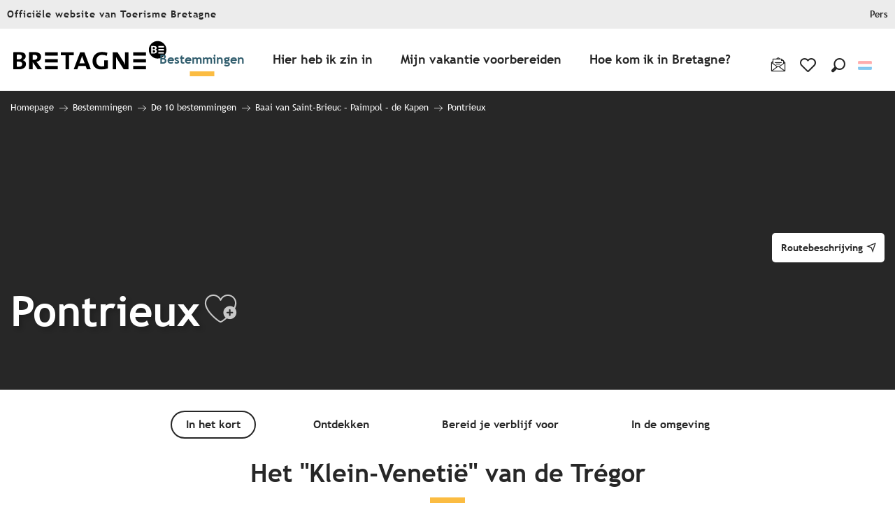

--- FILE ---
content_type: text/html; charset=UTF-8
request_url: https://www.bretagne-vakantie.com/bestemmingen/de-10-bestemmingen/baai-van-saint-brieuc-paimpol-de-kapen/pontrieux/
body_size: 55990
content:
<!doctype html>
<html class="no-js" lang="nl-NL"><head><script type="importmap">{"imports":{"jquery":"https:\/\/crtb.cloudly.space\/app\/themes\/woody-theme\/src\/lib\/custom\/jquery@3.7.1.min.mjs","highcharts":"https:\/\/crtb.cloudly.space\/app\/dist\/crt-bretagne\/addons\/woody-library\/static\/lib\/highcharts-12.1.2\/code\/es-modules\/masters\/highcharts.src.js","woody_library_filter":"https:\/\/crtb.cloudly.space\/app\/dist\/crt-bretagne\/addons\/woody-library\/js\/filter.3dd4b7bece.js","woody_library_woody_component":"https:\/\/crtb.cloudly.space\/app\/dist\/crt-bretagne\/addons\/woody-library\/js\/modules\/components\/woody-component.f868fc8be0.mjs","woody_library_woody_controller":"https:\/\/crtb.cloudly.space\/app\/dist\/crt-bretagne\/addons\/woody-library\/js\/modules\/controllers\/woody-controller.2db0174bdc.mjs","woody_library_summary_map_manager":"https:\/\/crtb.cloudly.space\/app\/dist\/crt-bretagne\/addons\/woody-library\/js\/modules\/managers\/summary\/summary-map-manager.84afb4d49a.mjs","woody_library_summary_accordion_manager":"https:\/\/crtb.cloudly.space\/app\/dist\/crt-bretagne\/addons\/woody-library\/js\/modules\/managers\/summary\/summary-accordion-manager.9b68213f2a.mjs","woody_library_interactive_svg_component":"https:\/\/crtb.cloudly.space\/app\/dist\/crt-bretagne\/addons\/woody-library\/js\/modules\/components\/interactive-svg\/interactive-svg-component.88c1dab784.mjs","woody_library_card_uniq_component":"https:\/\/crtb.cloudly.space\/app\/dist\/crt-bretagne\/addons\/woody-library\/js\/modules\/components\/card\/card-uniq-component.c74c472f73.mjs","woody_library_card_toggler_component":"https:\/\/crtb.cloudly.space\/app\/dist\/crt-bretagne\/addons\/woody-library\/js\/modules\/components\/card\/card-toggler-component.ba73258649.mjs","woody_library_card_slider_component":"https:\/\/crtb.cloudly.space\/app\/dist\/crt-bretagne\/addons\/woody-library\/js\/modules\/components\/card\/card-slider-component.f64561b34f.mjs","woody_library_card_map_slider_component":"https:\/\/crtb.cloudly.space\/app\/dist\/crt-bretagne\/addons\/woody-library\/js\/modules\/components\/card\/card-map-slider-component.mjs","woody_library_card_map_manager":"https:\/\/crtb.cloudly.space\/app\/dist\/crt-bretagne\/addons\/woody-library\/js\/modules\/managers\/card\/card-map-manager.aa96fe0af2.mjs","woody_library_summary_controller":"https:\/\/crtb.cloudly.space\/app\/dist\/crt-bretagne\/addons\/woody-library\/js\/modules\/controllers\/summary\/summary-controller.56dc30afe7.mjs","woody_library_focus_controller":"https:\/\/crtb.cloudly.space\/app\/dist\/crt-bretagne\/addons\/woody-library\/js\/modules\/controllers\/focus\/focus-controller.779736d3ae.mjs","woody_library_focus_map_controller":"https:\/\/crtb.cloudly.space\/app\/dist\/crt-bretagne\/addons\/woody-library\/js\/modules\/controllers\/focus\/focus-map-controller.fa756137c4.mjs","woody_library_focus_svg_controller":"https:\/\/crtb.cloudly.space\/app\/dist\/crt-bretagne\/addons\/woody-library\/js\/modules\/controllers\/focus\/focus-svg-controller.e0e66f5917.mjs","woody_library_get_there_link_component":"https:\/\/crtb.cloudly.space\/app\/dist\/crt-bretagne\/addons\/woody-library\/js\/modules\/components\/get-there\/get-there-link-component.236c7b036d.mjs","woody_library_reveal_component":"https:\/\/crtb.cloudly.space\/app\/dist\/crt-bretagne\/addons\/woody-library\/js\/modules\/components\/reveal\/reveal-component.ae2427d122.mjs","woody_addon_touristicmaps_utils":"https:\/\/crtb.cloudly.space\/app\/dist\/crt-bretagne\/addons\/woody-addon-touristicmaps\/js\/utils\/woody-addon-touristicmaps-utils.7b4d5b3788.mjs","woody_addon_touristicmaps_map_manager":"https:\/\/crtb.cloudly.space\/app\/dist\/crt-bretagne\/addons\/woody-addon-touristicmaps\/js\/managers\/woody-addon-touristicmaps-map-manager.edda107722.mjs","woody_addon_touristicmaps_map_component":"https:\/\/crtb.cloudly.space\/app\/dist\/crt-bretagne\/addons\/woody-addon-touristicmaps\/js\/components\/woody-addon-touristicmaps-map-component.3be29cb99e.mjs","woody_addon_touristicmaps_map_control":"https:\/\/crtb.cloudly.space\/app\/dist\/crt-bretagne\/addons\/woody-addon-touristicmaps\/js\/controls\/woody-addon-touristicmaps-map-control.3ad63029a2.mjs","woody_addon_touristicmaps_center_france_map_control":"https:\/\/crtb.cloudly.space\/app\/dist\/crt-bretagne\/addons\/woody-addon-touristicmaps\/js\/controls\/woody-addon-touristicmaps-center-france-map-control.bfd154a095.mjs","woody_addon_touristicmaps_search_city_map_control":"https:\/\/crtb.cloudly.space\/app\/dist\/crt-bretagne\/addons\/woody-addon-touristicmaps\/js\/controls\/woody-addon-touristicmaps-search-city-map-control.c837cfe0f5.mjs","woody_scrollytelling_controller":"https:\/\/crtb.cloudly.space\/app\/dist\/crt-bretagne\/addons\/woody-addon-scrollytelling\/js\/controllers\/woody-scrollytelling-controller.b0b3becd69.mjs","woody_scrollytelling_menu_controller":"https:\/\/crtb.cloudly.space\/app\/dist\/crt-bretagne\/addons\/woody-addon-scrollytelling\/js\/controllers\/woody-scrollytelling-menu-controller.50cfce8b7a.mjs","woody_scrollytelling_group_controller":"https:\/\/crtb.cloudly.space\/app\/dist\/crt-bretagne\/addons\/woody-addon-scrollytelling\/js\/controllers\/woody-scrollytelling-group-controller.893fc29d3a.mjs","woody_hawwwai_itinerary_elevation_chart_component":"https:\/\/crtb.cloudly.space\/app\/dist\/crt-bretagne\/addons\/woody-addon-hawwwai\/js\/components\/woody-hawwwai-itinerary-elevation-chart-component.1b7e9b6c9a.mjs","woody_hawwwai_itinerary_reveal_controller":"https:\/\/crtb.cloudly.space\/app\/dist\/crt-bretagne\/addons\/woody-addon-hawwwai\/js\/controllers\/woody-hawwwai-itinerary-reveal-controller.2d8a9d49dc.mjs","woody_hawwwai_itinerary_reveal_toggler_controller":"https:\/\/crtb.cloudly.space\/app\/dist\/crt-bretagne\/addons\/woody-addon-hawwwai\/js\/controllers\/woody-hawwwai-itinerary-reveal-toggler-controller.26149551a6.mjs","woody_hawwwai_itinerary_pois_controller":"https:\/\/crtb.cloudly.space\/app\/dist\/crt-bretagne\/addons\/woody-addon-hawwwai\/js\/controllers\/woody-hawwwai-itinerary-pois-controller.2dce389938.mjs","woody_lib_utils":"https:\/\/www.bretagne-vakantie.com\/app\/dist\/crt-bretagne\/addons\/woody-lib-utils\/js\/woody-lib-utils.93266841fa.mjs","woody_addon_search_engine_component":"https:\/\/www.bretagne-vakantie.com\/app\/dist\/crt-bretagne\/addons\/woody-addon-search\/js\/components\/woody-addon-search-engine-component.b36f6a3b7b.mjs","woody_addon_search_main":"https:\/\/www.bretagne-vakantie.com\/app\/dist\/crt-bretagne\/addons\/woody-addon-search\/js\/woody-addon-search-main.6ea2fe98ba.mjs","woody_addon_search_engine_input_component":"https:\/\/www.bretagne-vakantie.com\/app\/dist\/crt-bretagne\/addons\/woody-addon-search\/js\/components\/woody-addon-search-engine-input-component.1e6a90e877.mjs","woody_addon_search_engine_input_dropdown_component":"https:\/\/www.bretagne-vakantie.com\/app\/dist\/crt-bretagne\/addons\/woody-addon-search\/js\/components\/woody-addon-search-engine-input-dropdown-component.c7e89a83ab.mjs","woody_addon_search_engine_filters_component":"https:\/\/www.bretagne-vakantie.com\/app\/dist\/crt-bretagne\/addons\/woody-addon-search\/js\/components\/woody-addon-search-engine-filters-component.cc5fa80115.mjs","woody_addon_search_engine_results_component":"https:\/\/www.bretagne-vakantie.com\/app\/dist\/crt-bretagne\/addons\/woody-addon-search\/js\/components\/woody-addon-search-engine-results-component.6af4667b89.mjs","woody_addon_search_data_controller":"https:\/\/www.bretagne-vakantie.com\/app\/dist\/crt-bretagne\/addons\/woody-addon-search\/js\/controllers\/woody-addon-search-data-controller.37ba7a191c.mjs","fuse.js":"https:\/\/www.bretagne-vakantie.com\/app\/dist\/crt-bretagne\/addons\/woody-addon-search\/static\/js\/fuse-v6.4.1\/fuse.esm.min.js","woody_addon_devtools_main":"https:\/\/www.bretagne-vakantie.com\/app\/dist\/crt-bretagne\/addons\/woody-addon-devtools\/js\/woody-addon-devtools-main.5ef617cfdb.mjs","woody_addon_devtools_tools":"https:\/\/www.bretagne-vakantie.com\/app\/dist\/crt-bretagne\/addons\/woody-addon-devtools\/js\/woody-addon-devtools-tools.54d58a68c5.mjs","woody_addon_devtools_color_palette":"https:\/\/www.bretagne-vakantie.com\/app\/dist\/crt-bretagne\/addons\/woody-addon-devtools\/js\/woody-addon-devtools-color-palette.a8a41da40b.mjs","woody_addon_devtools_style_shift":"https:\/\/www.bretagne-vakantie.com\/app\/dist\/crt-bretagne\/addons\/woody-addon-devtools\/js\/woody-addon-devtools-style-shift.c4f6081742.mjs","woody_addon_devtools_fake_touristic_sheet":"https:\/\/www.bretagne-vakantie.com\/app\/dist\/crt-bretagne\/addons\/woody-addon-devtools\/js\/woody-addon-devtools-fake-touristic-sheet.2cb516cd17.mjs","woody_addon_circuits_component":"https:\/\/www.bretagne-vakantie.com\/app\/dist\/crt-bretagne\/addons\/woody-addon-circuits\/js\/components\/woody-addon-circuits-component.4a6e8f9880.mjs","woody_addon_circuits_day_component":"https:\/\/www.bretagne-vakantie.com\/app\/dist\/crt-bretagne\/addons\/woody-addon-circuits\/js\/components\/woody-addon-circuits-day-component.1b03859ec2.mjs","woody_addon_circuits_day_map_manager":"https:\/\/www.bretagne-vakantie.com\/app\/dist\/crt-bretagne\/addons\/woody-addon-circuits\/js\/managers\/woody-addon-circuits-day-map-manager.b4b2246a61.mjs","woody_addon_sncfconnect_sheet":"https:\/\/www.bretagne-vakantie.com\/app\/dist\/crt-bretagne\/addons\/woody-addon-sncfconnect\/js\/woody-addon-sncfconnect-sheet.edd7575589.mjs","woody_addon_favorites_tools":"https:\/\/www.bretagne-vakantie.com\/app\/dist\/crt-bretagne\/addons\/woody-addon-favorites\/js\/woody-addon-favorites-tools.a62982472b.mjs","woody_addon_favorites_btn":"https:\/\/www.bretagne-vakantie.com\/app\/dist\/crt-bretagne\/addons\/woody-addon-favorites\/js\/woody-addon-favorites-btn.371d024552.mjs","woody_addon_favorites_cart":"https:\/\/www.bretagne-vakantie.com\/app\/dist\/crt-bretagne\/addons\/woody-addon-favorites\/js\/woody-addon-favorites-cart.8cde9822f9.mjs","woody_addon_favorites_sections":"https:\/\/www.bretagne-vakantie.com\/app\/dist\/crt-bretagne\/addons\/woody-addon-favorites\/js\/woody-addon-favorites-sections.3f22f9e727.mjs"}}</script><title>Pontrieux | Tourisme Bretagne</title><script>window.globals={"ancestors":{"chapter1":"Bestemmingen","chapter2":"De 10 bestemmingen","chapter3":"Baai van Saint-Brieuc - Paimpol - de Kapen","chapter4":"Pontrieux"},"context":"website","current_lang":"nl","current_locale":"nl","current_locale_region":"nl_NL","env":"prod","languages":["en","fr","it","nl","es","de","ja","zh","br"],"page_type":"basic_page_incontournable","post_id":768570,"post_image":"https:\/\/www.tourismebretagne.com\/app\/uploads\/crt-bretagne\/2024\/09\/thumbs\/crtb-ae03948_LAMOUREUX-Alexandre-1920x960.webp","post_title":"Pontrieux","post_type":"page","post_modified":"2023-03-15 14:20:11+01:00","site_key":"crt-bretagne","tags":{"places":{"bestemming":["Baai van Saint\u2011Brieuc \u2011 Paimpol \u2011 de Kapen"],"departements":["C\u00f4tes d'Armor"]},"seasons":[],"themes":["Stadjes met karakter"],"targets":[]},"woody_options_pages":{"search_url":443037,"favorites_url":730125},"search":{"api":{"uri":"https:\/\/api.tourism-system.com\/v2\/woody\/search\/nl\/v2","args":{"size":15,"threshold":0.5}}},"tmaps":{"url_api":"https:\/\/api.touristicmaps.com\/lib\/mod.mjs","url_api_lazy":"https:\/\/api.touristicmaps.com\/lib\/lazy.mjs"},"hawwwai":{"sheet_options":{"nearby_distance_max":"10000"}},"sncfconnect":{"publisher":"raccourciagency","name":"crt-bretagne","date":"202406"}}</script><script type="text/javascript">window.gdprAppliesGlobally=true;(function(){function a(e){if(!window.frames[e]){if(document.body&&document.body.firstChild){var t=document.body;var n=document.createElement("iframe");n.style.display="none";n.name=e;n.title=e;t.insertBefore(n,t.firstChild)}
else{setTimeout(function(){a(e)},5)}}}function e(n,r,o,c,s){function e(e,t,n,a){if(typeof n!=="function"){return}if(!window[r]){window[r]=[]}var i=false;if(s){i=s(e,t,n)}if(!i){window[r].push({command:e,parameter:t,callback:n,version:a})}}e.stub=true;function t(a){if(!window[n]||window[n].stub!==true){return}if(!a.data){return}
var i=typeof a.data==="string";var e;try{e=i?JSON.parse(a.data):a.data}catch(t){return}if(e[o]){var r=e[o];window[n](r.command,r.parameter,function(e,t){var n={};n[c]={returnValue:e,success:t,callId:r.callId};a.source.postMessage(i?JSON.stringify(n):n,"*")},r.version)}}
if(typeof window[n]!=="function"){window[n]=e;if(window.addEventListener){window.addEventListener("message",t,false)}else{window.attachEvent("onmessage",t)}}}e("__tcfapi","__tcfapiBuffer","__tcfapiCall","__tcfapiReturn");a("__tcfapiLocator");(function(e){
  var t=document.createElement("script");t.id="spcloader";t.type="text/javascript";t.async=true;t.src="https://sdk.privacy-center.org/"+e+"/loader.js?target="+document.location.hostname;t.charset="utf-8";var n=document.getElementsByTagName("script")[0];n.parentNode.insertBefore(t,n)})("308cc29b-871c-4a34-9df4-81d6600ce645")})();</script><script type="text/javascript">document.addEventListener("DOMContentLoaded",function(){document.querySelectorAll("a[href=\'#consentframework\'],a[href=\'#cmp\']").forEach(function(e){e.setAttribute("href","javascript:Didomi.preferences.show();")})});</script><link rel="preconnect" href="https://fonts.gstatic.com" crossorigin><link rel="preconnect" href="https://fonts.googleapis.com" crossorigin><link rel="preconnect" href="https://www.googletagmanager.com" crossorigin><link rel="preconnect" href="https://woody.cloudly.space" crossorigin><link rel="preconnect" href="https://api.cloudly.space" crossorigin><script>window.dataLayer=window.dataLayer?window.dataLayer:[];window.dataLayer.push({"event":"globals","data":{"env":"prod","site_key":"crt-bretagne","page":{"id_page":768570,"name":"Pontrieux","page_type":"basic_page_incontournable","tags":{"places":{"bestemming":["Baai van Saint\u2011Brieuc \u2011 Paimpol \u2011 de Kapen"],"departements":["C\u00f4tes d'Armor"]},"seasons":[],"themes":["Stadjes met karakter"],"targets":[]}},"lang":"nl"}});</script><script>(function(w,d,s,l,i) { w[l]=w[l]||[]; w[l].push({ 'gtm.start': new Date().getTime(),event: 'gtm.js' }); var f=d.getElementsByTagName(s)[0], j=d.createElement(s),dl=l!='dataLayer'? '&l='+l:''; j.async=true; j.src='https://www.googletagmanager.com/gtm.js?id='+i+dl; f.parentNode.insertBefore(j,f); })(window,document,'script','dataLayer','GTM-5Z3S26K');</script><link rel="canonical" href="https://www.bretagne-vakantie.com/bestemmingen/de-10-bestemmingen/baai-van-saint-brieuc-paimpol-de-kapen/pontrieux/"/><meta charset="UTF-8"/><meta http-equiv="X-UA-Compatible" content="IE=edge"/><meta name="generator" content="Raccourci Agency - WP"/><meta name="viewport" content="width=device-width,initial-scale=1"/><meta name="robots" content="max-snippet:-1, max-image-preview:large, max-video-preview:-1"/><meta property="og:type" content="website"/><meta property="og:url" content="https://www.bretagne-vakantie.com/bestemmingen/de-10-bestemmingen/baai-van-saint-brieuc-paimpol-de-kapen/pontrieux/"/><meta name="twitter:card" content="summary_large_image"/><meta property="og:image" content="https://crtb.cloudly.space/app/uploads/crt-bretagne/2024/09/thumbs/crtb-ae03948_LAMOUREUX-Alexandre-1920x960.webp"/><meta property="twitter:image" content="https://crtb.cloudly.space/app/uploads/crt-bretagne/2024/09/thumbs/crtb-ae03948_LAMOUREUX-Alexandre-1920x960.webp"/><meta property="og:site_name" content="Tourisme Bretagne"/><meta property="og:locale" content="nl_NL"/><meta property="og:locale:alternate" content="en_GB"/><meta property="og:locale:alternate" content="fr_FR"/><meta property="og:locale:alternate" content="it_IT"/><meta property="og:locale:alternate" content="es_ES"/><meta property="og:locale:alternate" content="de_DE"/><meta property="og:locale:alternate" content="ja_JA"/><meta property="og:locale:alternate" content="zh_CN"/><meta property="og:locale:alternate" content="br_BR"/><meta name="description" content="Erfgoedstadje Pontrieux ligt gezellig rond zijn twee pleinen en loopt door tot de jachthaven, waar je op de boot kunt stappen naar Bréhat, Jersey of Guernsey."/><meta property="og:title" content="Pontrieux | Tourisme Bretagne"/><meta property="og:description" content="Erfgoedstadje Pontrieux ligt gezellig rond zijn twee pleinen en loopt door tot de jachthaven, waar je op de boot kunt stappen naar Bréhat, Jersey of Guernsey."/><meta name="twitter:title" content="Pontrieux | Tourisme Bretagne"/><meta name="twitter:description" content="Erfgoedstadje Pontrieux ligt gezellig rond zijn twee pleinen en loopt door tot de jachthaven, waar je op de boot kunt stappen naar Bréhat, Jersey of Guernsey."/><script type="application/ld+json" class="woody-schema-graph">{"@context":"https:\/\/schema.org","@graph":[{"@type":"WebSite","url":"https:\/\/www.bretagne-vakantie.com","name":"Tourisme Bretagne","description":"Site officiel du Comit\u00e9 R\u00e9gional du Tourisme de la Bretagne. Retrouvez toutes les informations dont vous avez besoin pour pr\u00e9parer vos prochaines vacances ou votre prochain week-end : exp\u00e9riences bretonnes, territoire, histoire, patrimoine, etc.","potentialAction":[{"@type":"SearchAction","target":"https:\/\/www.bretagne-vakantie.com\/zoeken\/?query={search_term_string}","query-input":"required name=search_term_string"}]},{"@type":"WebPage","url":"https:\/\/www.bretagne-vakantie.com\/bestemmingen\/de-10-bestemmingen\/baai-van-saint-brieuc-paimpol-de-kapen\/pontrieux\/","headline":"Pontrieux | Tourisme Bretagne","inLanguage":"nl-NL","datePublished":"2023-03-15 13:19:04","dateModified":"2023-03-15 13:20:11","description":"Erfgoedstadje Pontrieux ligt gezellig rond zijn twee pleinen en loopt door tot de jachthaven, waar je op de boot kunt stappen naar Br\u00e9hat, Jersey of Guernsey.","image":["https:\/\/www.tourismebretagne.com\/app\/uploads\/crt-bretagne\/2024\/09\/thumbs\/crtb-ae03948_LAMOUREUX-Alexandre-1920x960.webp"]}]}</script><style>img:is([sizes="auto" i], [sizes^="auto," i]) { contain-intrinsic-size: 3000px 1500px }</style><link rel="alternate" href="https://www.brittanytourism.com/destinations/the-10-destinations/saint-brieuc-bay-paimpol-les-caps/pontrieux/" hreflang="en" /><link rel="alternate" href="https://www.tourismebretagne.com/destinations/les-10-destinations/baie-de-saint-brieuc-paimpol-les-caps/pontrieux/" hreflang="fr" /><link rel="alternate" href="https://www.bretagna-vacanze.com/destinazioni/alla-scoperta-delle-destinazioni/baie-de-saint-brieuc-paimpol-les-caps/pontrieux/" hreflang="it" /><link rel="alternate" href="https://www.bretagne-vakantie.com/bestemmingen/de-10-bestemmingen/baai-van-saint-brieuc-paimpol-de-kapen/pontrieux/" hreflang="nl" /><link rel="alternate" href="https://www.vacaciones-bretana.com/destinos/10-destinos/la-bahia-de-saint-brieuc-paimpol-los-cabos/pontrieux/" hreflang="es" /><link rel="alternate" href="https://www.bretagne-reisen.de/reiseziele/die-10-reiseziele/bucht-von-saint-brieuc-paimpol-die-kaps/pontrieux/" hreflang="de" /><link rel='preload' as='style' onload='this.onload=null;this.rel="stylesheet"' id='addon-search-stylesheet-css' href='https://crtb.cloudly.space/app/dist/crt-bretagne/addons/woody-addon-search/css/woody-addon-search.ebc1661509.css?ver=3.1.22' media='screen' /><noscript><link rel='stylesheet' id='addon-search-stylesheet-css' href='https://crtb.cloudly.space/app/dist/crt-bretagne/addons/woody-addon-search/css/woody-addon-search.ebc1661509.css?ver=3.1.22' media='screen' /></noscript><link rel='preload' as='style' onload='this.onload=null;this.rel="stylesheet"' id='addon-touristicmaps-stylesheet-css' href='https://crtb.cloudly.space/app/dist/crt-bretagne/addons/woody-addon-touristicmaps/css/woody-addon-touristicmaps.42aea2a6d2.css?ver=2.0.17' media='all' /><noscript><link rel='stylesheet' id='addon-touristicmaps-stylesheet-css' href='https://crtb.cloudly.space/app/dist/crt-bretagne/addons/woody-addon-touristicmaps/css/woody-addon-touristicmaps.42aea2a6d2.css?ver=2.0.17' media='all' /></noscript><link rel='preload' as='style' onload='this.onload=null;this.rel="stylesheet"' id='addon-scrollytelling-stylesheet-css' href='https://crtb.cloudly.space/app/dist/crt-bretagne/addons/woody-addon-scrollytelling/css/woody-addon-scrollytelling.ee9d3e51fb.css?ver=1.0.31' media='all' /><noscript><link rel='stylesheet' id='addon-scrollytelling-stylesheet-css' href='https://crtb.cloudly.space/app/dist/crt-bretagne/addons/woody-addon-scrollytelling/css/woody-addon-scrollytelling.ee9d3e51fb.css?ver=1.0.31' media='all' /></noscript><link rel='preload' as='style' onload='this.onload=null;this.rel="stylesheet"' id='addon-hawwwai-stylesheet-css' href='https://crtb.cloudly.space/app/dist/crt-bretagne/addons/woody-addon-hawwwai/css/front/woody-addon-hawwwai.ebf78ef83d.css?ver=3.4.68' media='all' /><noscript><link rel='stylesheet' id='addon-hawwwai-stylesheet-css' href='https://crtb.cloudly.space/app/dist/crt-bretagne/addons/woody-addon-hawwwai/css/front/woody-addon-hawwwai.ebf78ef83d.css?ver=3.4.68' media='all' /></noscript><link rel='preload' as='style' onload='this.onload=null;this.rel="stylesheet"' id='addon-hawwwai-stylesheet-iti-css' href='https://crtb.cloudly.space/app/dist/crt-bretagne/addons/woody-addon-hawwwai/css/front/woody-addon-hawwwai-iti.551a3c1b6d.css?ver=3.4.68' media='all' /><noscript><link rel='stylesheet' id='addon-hawwwai-stylesheet-iti-css' href='https://crtb.cloudly.space/app/dist/crt-bretagne/addons/woody-addon-hawwwai/css/front/woody-addon-hawwwai-iti.551a3c1b6d.css?ver=3.4.68' media='all' /></noscript><link rel='preload' as='style' onload='this.onload=null;this.rel="stylesheet"' id='google-font-lato300400900-css' href='https://fonts.googleapis.com/css?family=Lato:300,400,900' media='all' /><noscript><link rel='stylesheet' id='google-font-lato300400900-css' href='https://fonts.googleapis.com/css?family=Lato:300,400,900' media='all' /></noscript><link rel='stylesheet' id='main-stylesheet-chunk-0-css' href='https://crtb.cloudly.space/app/dist/crt-bretagne/css/main_chunk_1.56d0dfd630.css' media='screen' /><link rel='stylesheet' id='main-stylesheet-chunk-1-css' href='https://crtb.cloudly.space/app/dist/crt-bretagne/css/main_chunk_2.6ad8f45d0b.css' media='screen' /><link rel='stylesheet' id='main-stylesheet-chunk-2-css' href='https://crtb.cloudly.space/app/dist/crt-bretagne/css/main_chunk_3.60ea58ef0c.css' media='screen' /><link rel='preload' as='style' onload='this.onload=null;this.rel="stylesheet"' id='wicon-stylesheet-css' href='https://crtb.cloudly.space/app/dist/crt-bretagne/css/wicon.600b0c5693.css' media='screen' /><noscript><link rel='stylesheet' id='wicon-stylesheet-css' href='https://crtb.cloudly.space/app/dist/crt-bretagne/css/wicon.600b0c5693.css' media='screen' /></noscript><link rel='stylesheet' id='print-stylesheet-css' href='https://crtb.cloudly.space/app/dist/crt-bretagne/css/print.f6f47df82d.css' media='print' /><script defer src="https://crtb.cloudly.space/app/dist/crt-bretagne/addons/woody-addon-search/js/woody-addon-search.3155b7e4dc.js?ver=3.1.22" id="addon-search-javascripts-js"></script><script defer src="https://crtb.cloudly.space/app/themes/woody-theme/src/js/static/obf.min.js?ver=2.3.146" id="obf-js"></script><script defer src="https://crtb.cloudly.space/app/dist/crt-bretagne/addons/woody-addon-eskalad/js/events/eskalad.c2bde38840.js?ver=6.3.3" id="woody-addon-eskalad-js"></script><script defer src="https://crtb.cloudly.space/app/dist/crt-bretagne/addons/woody-addon-eskalad/js/events/eskalad-page.5d2af865c3.js?ver=6.3.3" id="woody-addon-eskalad-page-js"></script><script id="jquery-js-before">
window.siteConfig = {"site_key":"crt-bretagne","login":"public_crt-bretagne_website","password":"9f0e9a905efddb415823e16d3daaadd1","token":"YmRhOWU1ZWI5ZmMyOkVoRURWUXhXT2dGTEVrNVFFQUVWV0FKYkFEMU9Bd0ZCQ3hBRTpXd0pSWEZ4VVhGSU1Bd1ZXQmdaVkNGQU5WMUZjVjFWV1VRQUFXQVJSQVZNPQ==","mapProviderKeys":{"otmKey":"e6804ba2159d94f897aeefb96a23bd62ebcb20bf5e2b7c681b7fe3fe3fa514ce","gmKey":"AIzaSyB8Fozhi1FKU8oWYJROw8_FgOCbn3wdrhs"},"api_url":"https:\/\/api.tourism-system.com","api_render_url":"https:\/\/api.tourism-system.com","current_lang":"nl","current_season":null,"languages":["en","fr","it","nl","es","de","ja","zh","br"]};
window.useLeafletLibrary=1;window.DrupalAngularConfig=window.DrupalAngularConfig || {};window.DrupalAngularConfig.mapProviderKeys={"otmKey":"e6804ba2159d94f897aeefb96a23bd62ebcb20bf5e2b7c681b7fe3fe3fa514ce","gmKey":"AIzaSyB8Fozhi1FKU8oWYJROw8_FgOCbn3wdrhs"};
</script><script type="module" src="https://crtb.cloudly.space/app/themes/woody-theme/src/lib/custom/jquery@3.7.1.min.mjs" id="jquery-js"></script><script defer src="https://crtb.cloudly.space/app/themes/woody-theme/src/lib/custom/moment-with-locales@2.22.2.min.js" id="jsdelivr_moment-js"></script><script id="woody-addon-hawwwai-sheet-js-extra">
var __hw = {"SECTIONS.TOURISM.SHEET.PERIODS.TODAY":"Vandaag","SECTIONS.TOURISM.SHEET.PERIODS.HAPPENING":"Vindt plaats","SECTIONS.TOURISM.SHEET.PERIODS.ENDED":"Klaar","SECTIONS.TOURISM.SHEET.PERIODS.ENDED_FOR_TODAY":"Klaar voor nu","SECTIONS.TOURISM.SHEET.PERIODS.FROM_TODAY":"Vanaf vandaag","SECTIONS.TOURISM.SHEET.PERIODS.FROM":"Vanaf","SECTIONS.TOURISM.SHEET.PERIODS.UNTIL_TODAY":"tot vandaag","SECTIONS.TOURISM.SHEET.PERIODS.TO":"tot","SECTIONS.TOURISM.SHEET.PERIODS.UNTIL":"tot","SECTIONS.TOURISM.SHEET.PERIODS.UNTIL_LONG":"tot","SECTIONS.TOURISM.SHEET.PERIODS.ON":"De","SECTIONS.TOURISM.SHEET.PERIODS.OPENED":"Geopend","SECTIONS.TOURISM.SHEET.PERIODS.CLOSED":"Gesloten","SECTIONS.TOURISM.SHEET.PERIODS.CLOSEDFORTODAY":"Gesloten voor vandaag","SECTIONS.TOURISM.SHEET.PERIODS.UNDEFINED":"Geen vastgelegde openingsuren","SECTIONS.TOURISM.SHEET.PERIODS.NOW":"Nu","GLOBAL.TIMES.TO":"naar"};
</script><script type="module" src="https://crtb.cloudly.space/app/dist/crt-bretagne/addons/woody-addon-hawwwai/js/woody-addon-hawwwai-sheet.f7ad0ea1ed.mjs?ver=3.4.68" id="woody-addon-hawwwai-sheet-js"></script><script type="module" src="https://crtb.cloudly.space/app/dist/crt-bretagne/addons/woody-addon-sncfconnect/js/woody-addon-sncfconnect.d1b379caef.mjs?ver=1.0.7" id="addon-sncfconnect-javascripts-js"></script><script type="module" src="https://crtb.cloudly.space/app/dist/crt-bretagne/addons/woody-addon-favorites/js/woody-addon-favorites.f71ed91762.mjs" id="addon-favorites-javascripts-js"></script><script defer src="https://crtb.cloudly.space/app/themes/woody-theme/src/lib/npm/swiper/dist/js/swiper.min.js?ver=4.5.1" id="jsdelivr_swiper-js"></script><script defer src="https://crtb.cloudly.space/app/themes/woody-theme/src/lib/npm/flatpickr/dist/flatpickr.min.js?ver=4.5.7" id="jsdelivr_flatpickr-js"></script><script defer src="https://crtb.cloudly.space/app/themes/woody-theme/src/lib/npm/flatpickr/dist/l10n/nl.js?ver=4.5.7" id="jsdelivr_flatpickr_l10n-js"></script><script defer src="https://crtb.cloudly.space/app/themes/woody-theme/src/lib/custom/nouislider@10.1.0.min.js" id="jsdelivr_nouislider-js"></script><script defer src="https://crtb.cloudly.space/app/themes/woody-theme/src/lib/custom/lazysizes@4.1.2.min.js" id="jsdelivr_lazysizes-js"></script><script defer src="https://crtb.cloudly.space/app/themes/woody-theme/src/lib/custom/moment-timezone-with-data.min.js" id="jsdelivr_moment_tz-js"></script><script defer src="https://crtb.cloudly.space/app/themes/woody-theme/src/lib/custom/js.cookie@2.2.1.min.js" id="jsdelivr_jscookie-js"></script><script defer src="https://crtb.cloudly.space/app/themes/woody-theme/src/lib/custom/rellax@1.10.1.min.js" id="jsdelivr_rellax-js"></script><script defer src="https://crtb.cloudly.space/app/themes/woody-theme/src/lib/custom/iframeResizer@4.3.7.min.js?ver=4.3.7" id="jsdelivr_iframeresizer-js"></script><script defer src="https://crtb.cloudly.space/app/themes/woody-theme/src/lib/npm/plyr/dist/plyr.min.js?ver=3.6.8" id="jsdelivr_plyr-js"></script><script defer src="https://crtb.cloudly.space/wp/wp-includes/js/dist/hooks.min.js?ver=4d63a3d491d11ffd8ac6" id="wp-hooks-js"></script><script defer src="https://crtb.cloudly.space/wp/wp-includes/js/dist/i18n.min.js?ver=5e580eb46a90c2b997e6" id="wp-i18n-js"></script><script defer src="https://crtb.cloudly.space/app/themes/woody-theme/src/js/static/i18n-ltr.min.js?ver=2.3.146" id="wp-i18n-ltr-js"></script><script id="main-modules-js-extra">
var WoodyMainJsModules = {"jquery":{"path":"https:\/\/www.bretagne-vakantie.com\/app\/themes\/woody-theme\/src\/lib\/custom\/jquery@3.7.1.min.mjs"},"highcharts":{"path":"https:\/\/www.bretagne-vakantie.com\/app\/dist\/crt-bretagne\/addons\/woody-library\/static\/lib\/highcharts-12.1.2\/code\/es-modules\/masters\/highcharts.src.js"},"woody_library_filter":{"path":"https:\/\/www.bretagne-vakantie.com\/app\/dist\/crt-bretagne\/addons\/woody-library\/js\/filter.3dd4b7bece.js"},"woody_library_woody_component":{"path":"https:\/\/www.bretagne-vakantie.com\/app\/dist\/crt-bretagne\/addons\/woody-library\/js\/modules\/components\/woody-component.f868fc8be0.mjs"},"woody_library_woody_controller":{"path":"https:\/\/www.bretagne-vakantie.com\/app\/dist\/crt-bretagne\/addons\/woody-library\/js\/modules\/controllers\/woody-controller.2db0174bdc.mjs"},"woody_library_summary_map_manager":{"path":"https:\/\/www.bretagne-vakantie.com\/app\/dist\/crt-bretagne\/addons\/woody-library\/js\/modules\/managers\/summary\/summary-map-manager.84afb4d49a.mjs"},"woody_library_summary_accordion_manager":{"path":"https:\/\/www.bretagne-vakantie.com\/app\/dist\/crt-bretagne\/addons\/woody-library\/js\/modules\/managers\/summary\/summary-accordion-manager.9b68213f2a.mjs"},"woody_library_interactive_svg_component":{"path":"https:\/\/www.bretagne-vakantie.com\/app\/dist\/crt-bretagne\/addons\/woody-library\/js\/modules\/components\/interactive-svg\/interactive-svg-component.88c1dab784.mjs","component":"woody-interactive-svg"},"woody_library_card_uniq_component":{"path":"https:\/\/www.bretagne-vakantie.com\/app\/dist\/crt-bretagne\/addons\/woody-library\/js\/modules\/components\/card\/card-uniq-component.c74c472f73.mjs","component":"woody-card-uniq"},"woody_library_card_toggler_component":{"path":"https:\/\/www.bretagne-vakantie.com\/app\/dist\/crt-bretagne\/addons\/woody-library\/js\/modules\/components\/card\/card-toggler-component.ba73258649.mjs","component":"woody-card-toggler"},"woody_library_card_slider_component":{"path":"https:\/\/www.bretagne-vakantie.com\/app\/dist\/crt-bretagne\/addons\/woody-library\/js\/modules\/components\/card\/card-slider-component.f64561b34f.mjs","component":"woody-card-slider"},"woody_library_card_map_slider_component":{"path":"https:\/\/www.bretagne-vakantie.com\/app\/dist\/crt-bretagne\/addons\/woody-library\/js\/modules\/components\/card\/card-map-slider-component.mjs","component":"woody-card-map-slider"},"woody_library_card_map_manager":{"path":"https:\/\/www.bretagne-vakantie.com\/app\/dist\/crt-bretagne\/addons\/woody-library\/js\/modules\/managers\/card\/card-map-manager.aa96fe0af2.mjs"},"woody_library_summary_controller":{"path":"https:\/\/www.bretagne-vakantie.com\/app\/dist\/crt-bretagne\/addons\/woody-library\/js\/modules\/controllers\/summary\/summary-controller.56dc30afe7.mjs","controller":"woody_library_summary_controller"},"woody_library_focus_controller":{"path":"https:\/\/www.bretagne-vakantie.com\/app\/dist\/crt-bretagne\/addons\/woody-library\/js\/modules\/controllers\/focus\/focus-controller.779736d3ae.mjs","controller":"woody_library_focus_controller"},"woody_library_focus_map_controller":{"path":"https:\/\/www.bretagne-vakantie.com\/app\/dist\/crt-bretagne\/addons\/woody-library\/js\/modules\/controllers\/focus\/focus-map-controller.fa756137c4.mjs","controller":"woody_library_focus_map_controller"},"woody_library_focus_svg_controller":{"path":"https:\/\/www.bretagne-vakantie.com\/app\/dist\/crt-bretagne\/addons\/woody-library\/js\/modules\/controllers\/focus\/focus-svg-controller.e0e66f5917.mjs","controller":"woody_library_focus_svg_controller"},"woody_library_get_there_link_component":{"path":"https:\/\/www.bretagne-vakantie.com\/app\/dist\/crt-bretagne\/addons\/woody-library\/js\/modules\/components\/get-there\/get-there-link-component.236c7b036d.mjs","component":"woody-get-there-link"},"woody_library_reveal_component":{"path":"https:\/\/www.bretagne-vakantie.com\/app\/dist\/crt-bretagne\/addons\/woody-library\/js\/modules\/components\/reveal\/reveal-component.ae2427d122.mjs","component":"woody-reveal"},"woody_addon_touristicmaps_utils":{"path":"https:\/\/www.bretagne-vakantie.com\/app\/dist\/crt-bretagne\/addons\/woody-addon-touristicmaps\/js\/utils\/woody-addon-touristicmaps-utils.7b4d5b3788.mjs"},"woody_addon_touristicmaps_map_manager":{"path":"https:\/\/www.bretagne-vakantie.com\/app\/dist\/crt-bretagne\/addons\/woody-addon-touristicmaps\/js\/managers\/woody-addon-touristicmaps-map-manager.edda107722.mjs"},"woody_addon_touristicmaps_map_component":{"path":"https:\/\/www.bretagne-vakantie.com\/app\/dist\/crt-bretagne\/addons\/woody-addon-touristicmaps\/js\/components\/woody-addon-touristicmaps-map-component.3be29cb99e.mjs","component":"woody-map"},"woody_addon_touristicmaps_map_control":{"path":"https:\/\/www.bretagne-vakantie.com\/app\/dist\/crt-bretagne\/addons\/woody-addon-touristicmaps\/js\/controls\/woody-addon-touristicmaps-map-control.3ad63029a2.mjs"},"woody_addon_touristicmaps_center_france_map_control":{"path":"https:\/\/www.bretagne-vakantie.com\/app\/dist\/crt-bretagne\/addons\/woody-addon-touristicmaps\/js\/controls\/woody-addon-touristicmaps-center-france-map-control.bfd154a095.mjs"},"woody_addon_touristicmaps_search_city_map_control":{"path":"https:\/\/www.bretagne-vakantie.com\/app\/dist\/crt-bretagne\/addons\/woody-addon-touristicmaps\/js\/controls\/woody-addon-touristicmaps-search-city-map-control.c837cfe0f5.mjs"},"woody_scrollytelling_controller":{"path":"https:\/\/www.bretagne-vakantie.com\/app\/dist\/crt-bretagne\/addons\/woody-addon-scrollytelling\/js\/controllers\/woody-scrollytelling-controller.b0b3becd69.mjs","controller":"woody_scrollytelling_controller"},"woody_scrollytelling_menu_controller":{"path":"https:\/\/www.bretagne-vakantie.com\/app\/dist\/crt-bretagne\/addons\/woody-addon-scrollytelling\/js\/controllers\/woody-scrollytelling-menu-controller.50cfce8b7a.mjs","controller":"woody_scrollytelling_menu_controller"},"woody_scrollytelling_group_controller":{"path":"https:\/\/www.bretagne-vakantie.com\/app\/dist\/crt-bretagne\/addons\/woody-addon-scrollytelling\/js\/controllers\/woody-scrollytelling-group-controller.893fc29d3a.mjs","controller":"woody_scrollytelling_group_controller"},"woody_hawwwai_itinerary_elevation_chart_component":{"path":"https:\/\/www.bretagne-vakantie.com\/app\/dist\/crt-bretagne\/addons\/woody-addon-hawwwai\/js\/components\/woody-hawwwai-itinerary-elevation-chart-component.1b7e9b6c9a.mjs","component":"woody-hawwwai-itinerary-elevation-chart"},"woody_hawwwai_itinerary_reveal_controller":{"path":"https:\/\/www.bretagne-vakantie.com\/app\/dist\/crt-bretagne\/addons\/woody-addon-hawwwai\/js\/controllers\/woody-hawwwai-itinerary-reveal-controller.2d8a9d49dc.mjs","controller":"woody_hawwwai_itinerary_reveal_controller"},"woody_hawwwai_itinerary_reveal_toggler_controller":{"path":"https:\/\/www.bretagne-vakantie.com\/app\/dist\/crt-bretagne\/addons\/woody-addon-hawwwai\/js\/controllers\/woody-hawwwai-itinerary-reveal-toggler-controller.26149551a6.mjs","controller":"woody_hawwwai_itinerary_reveal_toggler_controller"},"woody_hawwwai_itinerary_pois_controller":{"path":"https:\/\/www.bretagne-vakantie.com\/app\/dist\/crt-bretagne\/addons\/woody-addon-hawwwai\/js\/controllers\/woody-hawwwai-itinerary-pois-controller.2dce389938.mjs","controller":"woody_hawwwai_itinerary_pois_controller"}};
</script><script type="module" src="https://crtb.cloudly.space/app/dist/crt-bretagne/addons/woody-library/js/modules/main.9a249a7be1.mjs" id="main-modules-js"></script><script type="module" src="https://crtb.cloudly.space/app/dist/crt-bretagne/js/main.87c0be32e7.mjs" id="main-javascripts-js"></script><link rel="https://api.w.org/" href="https://www.bretagne-vakantie.com/wp-json/" /><link rel="alternate" title="JSON" type="application/json" href="https://www.bretagne-vakantie.com/wp-json/wp/v2/pages/768570" /><link rel="icon" type="image/x-icon" href="https://crtb.cloudly.space/app/dist/crt-bretagne/favicon/favicon/favicon.e9ea6a39e2.ico"><link rel="icon" type="image/png" sizes="16x16" href="https://crtb.cloudly.space/app/dist/crt-bretagne/favicon/favicon/favicon-16x16.ae9d63ded3.png"><link rel="icon" type="image/png" sizes="32x32" href="https://crtb.cloudly.space/app/dist/crt-bretagne/favicon/favicon/favicon-32x32.a1e1ea8919.png"><link rel="icon" type="image/png" sizes="48x48" href="https://crtb.cloudly.space/app/dist/crt-bretagne/favicon/favicon/favicon-48x48.6101e84b0a.png"><link rel="apple-touch-icon" sizes="57x57" href="https://crtb.cloudly.space/app/dist/crt-bretagne/favicon/favicon/apple-touch-icon-57x57.ae6b7b54bf.png"><link rel="apple-touch-icon" sizes="60x60" href="https://crtb.cloudly.space/app/dist/crt-bretagne/favicon/favicon/apple-touch-icon-60x60.0a4a766975.png"><link rel="apple-touch-icon" sizes="72x72" href="https://crtb.cloudly.space/app/dist/crt-bretagne/favicon/favicon/apple-touch-icon-72x72.fc4e6564fd.png"><link rel="apple-touch-icon" sizes="76x76" href="https://crtb.cloudly.space/app/dist/crt-bretagne/favicon/favicon/apple-touch-icon-76x76.28c0cac7cd.png"><link rel="apple-touch-icon" sizes="114x114" href="https://crtb.cloudly.space/app/dist/crt-bretagne/favicon/favicon/apple-touch-icon-114x114.0ac7d35dd3.png"><link rel="apple-touch-icon" sizes="120x120" href="https://crtb.cloudly.space/app/dist/crt-bretagne/favicon/favicon/apple-touch-icon-120x120.1756bd48f1.png"><link rel="apple-touch-icon" sizes="144x144" href="https://crtb.cloudly.space/app/dist/crt-bretagne/favicon/favicon/apple-touch-icon-144x144.a905b5d9d1.png"><link rel="apple-touch-icon" sizes="152x152" href="https://crtb.cloudly.space/app/dist/crt-bretagne/favicon/favicon/apple-touch-icon-152x152.d9c3f1a7ce.png"><link rel="apple-touch-icon" sizes="167x167" href="https://crtb.cloudly.space/app/dist/crt-bretagne/favicon/favicon/apple-touch-icon-167x167.7d4499c0ef.png"><link rel="apple-touch-icon" sizes="180x180" href="https://crtb.cloudly.space/app/dist/crt-bretagne/favicon/favicon/apple-touch-icon-180x180.5988859ed4.png"><link rel="apple-touch-icon" sizes="1024x1024" href="https://crtb.cloudly.space/app/dist/crt-bretagne/favicon/favicon/apple-touch-icon-1024x1024.1becc51c0a.png"></head><body class="wp-singular page-template-default page page-id-768570 page-child parent-pageid-447456 wp-theme-woody-theme wp-child-theme-crt-bretagne prod woodypage-basic_page_incontournable">
            <noscript><iframe src="https://www.googletagmanager.com/ns.html?id=GTM-5Z3S26K" height="0" width="0" style="display:none;visibility:hidden"></iframe></noscript>
        
            
    
    <div class="main-wrapper flex-container flex-dir-column">
                                <div class="woody-component-headnavs">
    
    <a href="#" class="screen-reader-text skip-link woody-component-button primary normal" aria-label="Aller directement au contenu principal de la page">
     <span class="button-label"> Aller au contenu principal</span>
    </a>

    
                        <ul class="tools list-unstyled flex-container align-middle">
                                                                                        <li class="favorites-message">
                                                                    <span>Simpel en snel: voeg je favoriete pagina’s toe aan je bladwijzers.</span>
                                                            </li>
                                                                                                <li class="newsletter-mobile">
                                                                    <a class='button-newsletter wicon wicon--101-email' href="https://www.bretagne-vakantie.com/nieuwsbrief/"></a>
                                                            </li>
                                                                                                                                <li class="favorites-tool"><div class="woody-component-favorites-block tpl_01">
            <a class="woody-favorites-cart" href="https://www.bretagne-vakantie.com/mijn-favorieten/" data-favtarget="https://www.bretagne-vakantie.com/mijn-favorieten/" title="Favoris" data-label="Favoris">
                                    <div>
                <i class="wicon wicon-060-favoris" aria-hidden="true"></i>
                <span class="show-for-sr">Voir les favoris</span>
                <span class="counter is-empty"></span>
            </div>
                </a>
    </div>
</li>
                                                    <li class="search-tool"><div class="search-toggler-wrapper woody-component-esSearch-block">
    <span role="button" aria-label="Zoek op" class="esSearch-button results-toggler" data-label="Zoek op" title="Zoek op" tabindex="0">
        <span class="wicon wicon-053-loupe-par-defaut search-icon"></span>
        <span class="button-label" data-label="Zoek op"></span>
    </span>
</div>
</li>
                                                    <li class="lang_switcher-tool"><div class="woody-lang_switcher woody-lang_switcher-reveal tpl_01 flags medium" data-label="Taal" role="button" aria-label="Choix de la langue"><div class="lang_switcher-button" data-label="Taal"  tabindex="0"><div class="nl" data-lang="nl">nl</div></div></div></li>
                                            </ul>
            
    <div class="top-header flex-container align-justify align-middle wrap">
    <div class="left-side flex-container">
        <span>Officiële website van Toerisme Bretagne</span>
    </div>
            <div class="right-side flex-container">
            <ul class="menu list-unstyled">
                                    <li class="menu-item">
                        <a class="menu-link" href="https://www.bretagne-vakantie.com/pers/" target="_self">Pers</a>
                    </li>
                            </ul>
        </div>
    </div>


            <header role="banner" class="woody-component-header tpl_01 site-header" data-click-open="true" data-disable-hover="true" data-dropdown-menu="data-dropdown-menu" data-sticky-container="data-sticky-container">
    <div class="main-menu-wrapper">
        <nav class="top-bar title-bar" id="main-menu" role="navigation">
            <ul class="menu dropdown horizontal align-center align-middle fullwidth-dropdowns">
                                    <li class="is-brand-logo isAbs">
                                                        <a class="menuLogo" href="https://www.bretagne-vakantie.com/" target="_self" data-post-id="393612">
                                                                                                    <span class="no-visible-text menu-logo-site-name isAbs">Tourisme Bretagne</span>
                                    <span class="brand-logo"><svg viewBox="0 0 616.66 146.41" xmlns="http://www.w3.org/2000/svg"><path d="m41.25 108.78v-.13c7.13-2.78 11.23-8.44 11.23-15.44 0-10.3-7.13-16.76-24.82-16.76-9.11 0-18.75.26-25.22.26v68.64c9.37.13 17.57.27 22.31.27 22.71 0 28.92-11.89 28.92-21.39 0-7.39-4.1-13.47-12.42-15.45zm-24.55-22.16c2.52 0 5.54-.14 8.18-.14 9.63 0 12.54 3.69 12.54 8.84 0 6.87-5.94 10.16-15.31 10.16-.91 0-3.17 0-5.41-.13zm8.05 48.7a44.17 44.17 0 0 1 -8-.53v-20.07c1.72-.13 4.62-.13 6.08-.13 9.5 0 15.83 2.64 15.83 9.9-.05 6.34-4.4 10.83-13.91 10.83z"/><path d="m95.51 115c11-1.71 18.75-8.44 18.75-19.66 0-12.68-9.52-19-25.89-19-8.44 0-17.41.14-22.44.4v68.64h14.27v-28.29h.66l19.66 28.26h17.55l-17-23c-2.07-2.88-3.98-5.51-5.56-7.35zm-15.31-7.68v-19.79a43.29 43.29 0 0 1 6.06-.26c8.06 0 12.94 3.29 12.94 9.5 0 6.47-4.88 10.83-12.41 10.83-2.24 0-4.61-.14-6.59-.28z"/><path d="m129.68 76.7h51.44v13.37h-51.44z"/><path d="m129.68 104.29h51.44v13.37h-51.44z"/><path d="m129.68 131.81h51.44v13.55h-51.44z"/><path d="m245.37 76.71h-52.27v12.13h19v56.51h14.26v-56.51h19.01z"/><path d="m271 76.71-26 68.64h14.27l5-13.33h28.65l4.88 13.33h15.85l-25.92-68.64zm-3.3 45 7.39-19.41c1.32-3.56 2.51-7.38 3.43-10.69h.13c.93 3.17 2.24 7.24 3.56 10.82l7.13 19.28z"/><path d="m367.31 132.55a39.6 39.6 0 0 1 -10 1.31c-12.81 0-21.65-8.05-21.65-22.71 0-15.57 10.29-23.63 23.09-23.63a51.09 51.09 0 0 1 18.89 3.7l2.52-12.41a75.81 75.81 0 0 0 -21.54-3.17c-23.88 0-38.14 16.12-38.14 36.71 0 22.44 14.92 34.06 35.51 34.06a70 70 0 0 0 25.6-4.63v-32.34h-14.28z"/><path d="m450.74 106.93c0 8.84.13 15.46.4 19.8h-.14a131.59 131.59 0 0 0 -7.53-13.46l-23.09-36.56h-19v68.64h13.85l-.11-35.91c0-6.33-.14-10.58-.41-14.38h.15a103.19 103.19 0 0 0 7 13.06l23.63 37.23h19v-68.64h-13.89z"/><path d="m483.34 76.7h51.44v13.37h-51.44z"/><path d="m483.34 104.29h51.44v13.37h-51.44z"/><path d="m483.34 131.81h51.44v13.55h-51.44z"/><path d="m581.49 31.84a35.18 35.18 0 1 0 35.17 35.16 35.17 35.17 0 0 0 -35.17-35.16zm-15.78 50.35c-2.08 0-5.68-.06-9.8-.12v-30.07c2.85 0 7.08-.1 11.07-.1 7.75 0 10.89 2.83 10.89 7.34a7.15 7.15 0 0 1 -4.87 6.76 6.6 6.6 0 0 1 5.43 6.77c-.05 4.23-2.76 9.42-12.72 9.42zm41.35 0h-22.83v-6h22.83zm0-12.28h-22.83v-5.91h22.83zm-22.83-12.2v-5.94h22.83v5.94z"/><path d="m571.27 60.12c0-2.26-1.28-3.88-5.5-3.88-1.17 0-2.49.06-3.59.06v8.22c1 .06 2 .06 2.36.06 4.11 0 6.73-1.45 6.73-4.46z"/><path d="m564.84 68.58c-.63 0-1.92 0-2.66 0v8.81a21 21 0 0 0 3.53.22c4.17 0 6.07-2 6.07-4.74 0-3.14-2.78-4.29-6.94-4.29z"/></svg></span>
                                                                                            </a>
                                                                    </li>
                                                        <li class=" is-dropdown-submenu-parent is-active">
                                                        <a class="menuLink" href="https://www.bretagne-vakantie.com/bestemmingen/" target="_self" data-post-id="442299">
                                                                                                                                                                            <span class="menuLink-title">Bestemmingen</span>
                                                                                                                                </a>
                                                                            <ul class="menu is-dropdown-submenu" data-link-parent="442299" data-title="Bestemmingen" aria-expanded="false">
                                <li class="grid-container"><div class="grid_2col_tpl_02 grid-x align-center  grid-padding-x grid-padding-y"><div class="cell large-8 xmedium-down-order-9"><div class="menu-map-wrapper isRel"><svg xmlns="http://www.w3.org/2000/svg" xmlns:xlink="http://www.w3.org/1999/xlink" viewBox="430 435 1489 572.3"><g class="fond"><g><rect x="472.4" y="440.2" width="1440" height="565" transform="matrix(1,0,0,1,0,0)" fill="rgb(50,94,110)" /><path d=" M 1919 601.7 L 1919 1005.2 C 1919 1005.2 1587.2 1005.2 1581.2 1005.2 C 1579.9 1005.2 1581.2 994.1 1583.6 993.1 C 1584.6 994.1 1586.1 992.5 1586.8 991.2 C 1588.2 988.3 1590.3 985.8 1592.8 983.8 C 1595.2 981.9 1598.3 980.3 1599.9 977.5 C 1601.6 974.7 1600.7 970.8 1603.4 968.6 C 1602.9 968.5 1602.6 967.8 1602.8 967.3 C 1603.4 967.5 1604.1 967.8 1604.7 968 C 1600.8 966.5 1609.3 963.1 1610.4 963 L 1612.9 961.2 L 1613.3 960.8 L 1612.9 960.4 L 1612.9 960 L 1613.6 960.4 L 1614.3 960.4 L 1614.3 960.8 L 1614.7 960.8 L 1614.7 960.4 L 1615 960 L 1606.3 954.5 C 1606.3 954.5 1624.4 933.9 1624.4 932.9 C 1624.4 931.9 1614 892 1614 892 L 1630.1 864.9 L 1664.4 784.2 C 1664.4 784.2 1697.3 760.8 1697.8 760.9 C 1698.3 761 1737.7 748.9 1737.7 748.9 L 1746.8 539.3 C 1741.6 534.3 1736.3 529.3 1731.1 524.3 C 1727 520.4 1723 516.5 1718.9 512.7 C 1716.8 510.7 1710.1 506.2 1709.5 503.4 C 1709.4 502.7 1709.5 502.1 1709.6 501.4 C 1710.7 495.7 1711.8 490.2 1712.4 484.5 C 1712.8 480.5 1713.5 476.6 1713.9 472.6 C 1714.2 469 1714.9 464.9 1717.9 462.4 C 1718.7 461.7 1719.4 461.3 1719.9 460.4 C 1719.5 460.4 1719.2 460.6 1718.8 460.8 C 1718 461.2 1717.2 461.3 1716.3 461.7 C 1714.9 462.3 1712.5 463.2 1711.8 464.6 C 1711.5 465.2 1711.3 465.7 1710.7 466.1 C 1709.1 464.6 1708.8 461.3 1708.6 459.1 C 1708.1 454.5 1705.7 451.1 1706.5 446.2 C 1707 442.7 1707.6 433.2 1710.7 435.3 C 1710.9 435.4 1918.7 436.2 1918.7 435.9 L 1919 601.7 Z  M 1580.4 992 C 1571.6 961.4 1565.3 982 1559.6 969.6 C 1550.9 964.2 1560.4 965.8 1555.9 957.3 C 1558.4 957.8 1561.6 956.5 1565.2 957.2 C 1565.3 960.7 1570.3 959.6 1570.7 962.5 C 1570.5 966.5 1570.8 969 1566.7 965.1 C 1565.8 967.3 1567.1 964.7 1567.8 966.5 C 1563.6 977.4 1587.5 969.3 1580.4 992 Z  M 1556.7 958.1 L 1556.7 957.7 L 1557.1 958.1 L 1556.7 958.1 Z " fill="rgb(235,235,235)" /></g><g opacity="0.1"><path d=" M 1025.8 693.6 C 1002.2 688.4 992.7 702.2 981.2 705.2 C 968.8 708.3 957.2 703.5 952.5 697.5 C 961.4 703.8 972.7 704 980.6 700.7 C 992.3 695.1 1002.3 682.9 1025.1 687.9 C 1036.6 690 1053.9 701.1 1069.4 696.9 C 1056.7 704.3 1038.4 696.5 1025.8 693.6 Z  M 1096.6 690.6 C 1083.5 698.3 1069 704.9 1053.8 703.8 C 1043 703 1024.2 698.3 1014.2 694.5 C 1021.7 701 1039.2 708.5 1054.9 709.7 C 1071.7 709.6 1086 702.7 1096.6 690.6 Z  M 1034.7 688.9 C 1025.4 683 1015.1 676.4 997.7 682.1 C 982.3 687.4 974.6 691.2 966.8 688.6 C 954.8 684.5 958.8 673.6 966.1 673.9 C 970.2 674 973.6 678 970.1 683.2 C 978.1 676.3 966.5 666.4 958.4 673.3 C 953 677.9 953.2 687.1 961.3 691.9 C 980.8 703.4 997.6 680.1 1021 684.8 C 1026.3 685.8 1031.3 687.9 1034.7 688.9 Z  M 840.8 854.6 C 864.4 849.4 873.9 863.2 885.4 866.2 C 897.8 869.3 909.4 864.5 914.1 858.5 C 905.2 864.8 893.9 865 886 861.7 C 874.3 856.1 864.3 843.9 841.5 848.9 C 830 851 812.7 862.1 797.2 857.9 C 809.9 865.3 828.2 857.5 840.8 854.6 Z  M 811.7 870.6 C 827.4 869.4 844.9 861.9 852.4 855.4 C 842.4 859.2 823.7 863.9 812.8 864.7 C 797.5 865.7 783.1 859.2 770 851.5 C 780.6 863.6 794.9 870.6 811.7 870.6 Z  M 845.5 845.8 C 869 841.1 885.7 864.4 905.2 852.9 C 913.3 848.1 913.5 838.9 908.1 834.3 C 900 827.4 888.4 837.3 896.4 844.2 C 892.9 839 896.3 835 900.4 834.9 C 907.8 834.6 911.8 845.5 899.7 849.6 C 891.9 852.2 884.2 848.4 868.8 843.1 C 851.4 837.4 841.1 844 831.8 849.9 C 835.3 848.9 840.3 846.8 845.5 845.8 Z  M 500.8 949.4 C 524.4 944.2 533.9 958 545.4 961 C 557.8 964.1 569.4 959.3 574.1 953.3 C 565.2 959.6 553.9 959.8 546 956.5 C 534.3 950.9 524.3 938.7 501.5 943.7 C 490 945.8 472.7 956.9 457.2 952.7 C 469.9 960.1 488.2 952.3 500.8 949.4 Z  M 471.7 965.4 C 487.4 964.2 504.9 956.7 512.4 950.2 C 502.4 954 483.7 958.7 472.8 959.5 C 457.5 960.5 443.1 954 430 946.3 C 440.6 958.4 454.9 965.4 471.7 965.4 Z  M 505.5 940.6 C 529 935.9 545.7 959.2 565.2 947.7 C 573.3 942.9 573.5 933.7 568.1 929.1 C 560 922.2 548.4 932.1 556.4 939 C 552.9 933.8 556.3 929.8 560.4 929.7 C 567.8 929.4 571.8 940.3 559.7 944.4 C 551.9 947 544.2 943.2 528.8 937.9 C 511.4 932.2 501.1 938.8 491.8 944.7 C 495.3 943.7 500.3 941.6 505.5 940.6 Z  M 724.3 689.5 C 708.7 693.8 691.5 682.6 680 680.5 C 657.2 675.5 647.3 687.7 635.5 693.3 C 627.6 696.6 616.3 696.4 607.4 690.1 C 612.1 696.2 623.7 701 636.1 697.8 C 647.7 694.7 657.2 681 680.7 686.2 C 693.3 689.1 711.5 696.9 724.3 689.5 Z  M 751.4 683.2 C 738.3 690.9 723.8 697.5 708.6 696.4 C 697.8 695.6 679 690.9 669 687.1 C 676.5 693.6 694 701.1 709.7 702.3 C 726.5 702.2 740.9 695.3 751.4 683.2 Z  M 914.1 543.3 C 898.5 547.6 881.3 536.4 869.8 534.3 C 847 529.3 837.1 541.5 825.3 547.1 C 817.4 550.4 806.1 550.2 797.2 543.9 C 801.9 550 813.5 554.8 825.9 551.6 C 837.5 548.5 847 534.8 870.5 540 C 883.1 542.8 901.4 550.6 914.1 543.3 Z  M 941.3 536.9 C 928.2 544.6 913.7 551.2 898.5 550.1 C 887.7 549.3 868.9 544.6 858.9 540.8 C 866.4 547.3 883.9 554.8 899.6 556 C 916.4 555.9 930.7 549 941.3 536.9 Z  M 879.4 535.3 C 870.1 529.4 859.8 522.8 842.4 528.5 C 827 533.8 819.3 537.6 811.5 535 C 799.5 530.9 803.5 520 810.8 520.3 C 814.9 520.4 818.3 524.4 814.8 529.6 C 822.8 522.7 811.2 512.8 803.1 519.7 C 797.7 524.3 797.9 533.5 806 538.3 C 825.5 549.8 842.3 526.5 865.7 531.2 C 871 532.1 876 534.3 879.4 535.3 Z  M 547.7 488.5 C 532.1 492.8 514.9 481.6 503.4 479.5 C 480.6 474.5 470.7 486.7 458.9 492.3 C 451 495.6 439.7 495.4 430.8 489.1 C 435.5 495.2 447.1 500 459.5 496.8 C 471.1 493.8 480.6 480 504.1 485.2 C 516.7 488 535 495.8 547.7 488.5 Z  M 574.9 482.1 C 561.8 489.8 547.3 496.4 532.1 495.4 C 521.3 494.6 502.5 489.9 492.5 486.1 C 500 492.6 517.5 500.1 533.2 501.3 C 550 501.2 564.3 494.2 574.9 482.1 Z " fill="rgb(207,223,230)" /></g><g><path d=" M 1674.337 902.3 C 1674.337 898.989 1677.025 896.3 1680.337 896.3 C 1683.648 896.3 1686.337 898.989 1686.337 902.3 C 1686.337 905.611 1683.648 908.3 1680.337 908.3 C 1677.025 908.3 1674.337 905.611 1674.337 902.3 Z " fill="rgb(251,188,66)" vector-effect="non-scaling-stroke" stroke-width="1" stroke="rgb(255,255,255)" stroke-linejoin="miter" stroke-linecap="butt" stroke-miterlimit="10" /><g clip-path="url(#_clipPath_yopIWigObDwXmDPqOMDNIqYT51cjmo9g)"><text transform="matrix(1,0,0,1,1663.002,923.842)" style="font-family:'Trebuchet MS';font-weight:700;font-size:10px;font-style:normal;font-variant-ligatures:none;fill:[Object GRGBColor];stroke:none;">NANTES</text></g><defs><clipPath id="_clipPath_yopIWigObDwXmDPqOMDNIqYT51cjmo9g"><rect x="0" y="0" width="39" height="11.611" transform="matrix(1,0,0,1,1663.002,914.452)" /></clipPath></defs></g></g><g><g class="groupe_golf_morbihan"><a class="link-location" href="https://www.bretagne-vakantie.com/bestemmingen/de-10-bestemmingen/zuid-bretagne-golf-van-morbihan/" data-target="golf_morbihan"><path d=" M 1544.4 837.2 L 1538.8 837.2 L 1535.4 832.8 L 1526.8 828.5 L 1519.6 831.4 L 1509.9 832.5 L 1499.8 826.4 L 1498.4 835.4 C 1498.4 835.4 1487.5 831.7 1487 832.2 C 1486.5 832.8 1467.7 826.7 1467.7 826.7 L 1486.5 825.1 L 1492.5 814.7 L 1475.6 812.2 L 1461.7 824.2 L 1450.3 818.8 L 1438.3 815.5 L 1424.3 804 L 1422.5 817.3 L 1426.8 831.3 L 1429.7 835.6 L 1423.2 833.4 L 1418.2 833.1 L 1418.6 819.1 L 1421.6 801.7 L 1402.7 781.6 L 1389 773 L 1371 774.1 L 1358.1 754.4 L 1360.6 744.7 L 1362.8 734.3 L 1367.1 740.4 L 1382.2 732.1 L 1382.8 721.7 L 1385.7 710.6 L 1404.1 700.2 L 1413.1 704.9 L 1426.4 692.7 L 1432.2 696.2 L 1428.2 709.6 L 1439.3 718.6 L 1438.2 728.3 L 1433.2 732.3 L 1441.1 745.6 L 1450.8 738 L 1458.7 739.1 L 1460.1 748.5 L 1472.7 751.7 L 1485.6 746.3 L 1489.6 748.8 L 1487.1 754.9 L 1495.4 757.4 L 1501.9 750.6 L 1508 761.4 L 1519.1 756.7 L 1525.9 762.5 L 1534.9 769.3 L 1554.9 773.1 L 1560.4 776.5 L 1573.7 778.5 L 1571.2 781.9 L 1575.2 793.1 L 1570.7 817 L 1590 829.8 L 1589.6 838.4 L 1556.5 833.7 L 1544.4 837.2 Z  M 1369.3 786.4 L 1365.7 785 L 1359.3 784.4 L 1359.9 785.4 L 1366.6 794.6 L 1372.9 791.9 L 1377.7 796.2 L 1377.4 788.7 L 1369.3 786.4 Z  M 1396.9 860.2 L 1398.3 872.4 L 1402.6 878.2 L 1415.9 880.7 L 1423.6 886.2 L 1431.7 874.8 L 1417.7 872.5 L 1416.1 861.5 L 1406.8 858.8 L 1400 854.5 L 1396.9 860.2 Z  M 1440.6 855.7 L 1446.7 859.6 L 1449.4 863.5 L 1453.3 864.2 L 1451.8 859.6 L 1455.5 859.6 L 1454.3 856.2 L 1449.5 856.6 L 1442.4 854.2 L 1440.6 855.7 Z  M 1459.1 875.1 L 1463.2 874.4 L 1466.9 871.7 L 1465.4 867.3 L 1462.7 869.8 L 1459.6 868.4 L 1459.1 875.1 Z  M 1462.7 869.9 L 1459.6 868.5 L 1459.2 875.1 L 1463.3 874.4 L 1467 871.7 L 1465.5 867.3 L 1462.7 869.9 Z  M 1454.3 856.1 L 1449.5 856.5 L 1442.4 854.1 L 1440.7 855.6 L 1446.8 859.5 L 1449.5 863.4 L 1453.4 864.1 L 1451.9 859.5 L 1455.6 859.5 L 1454.3 856.1 Z  M 1416.3 861.4 L 1407 858.7 L 1400.2 854.4 L 1397 860.2 L 1398.4 872.4 L 1402.7 878.2 L 1416 880.7 L 1423.7 886.2 L 1431.8 874.8 L 1417.8 872.5 L 1416.3 861.4 Z " fill="rgb(255,255,255)" vector-effect="non-scaling-stroke" stroke-width="1" stroke="rgb(216,216,216)" stroke-linejoin="bevel" stroke-linecap="butt" stroke-miterlimit="10" /><g><path class="circle" d=" M 1394.083 761.372 C 1394.083 758.06 1396.772 755.372 1400.083 755.372 C 1403.395 755.372 1406.083 758.06 1406.083 761.372 C 1406.083 764.683 1403.395 767.372 1400.083 767.372 C 1396.772 767.372 1394.083 764.683 1394.083 761.372 Z " fill="rgb(251,188,66)" vector-effect="non-scaling-stroke" stroke-width="2" stroke="rgb(255,255,255)" stroke-linejoin="miter" stroke-linecap="butt" stroke-miterlimit="10" /><text transform="matrix(1,0,0,1,1377.8,747.89)" style="font-family:'Trebuchet MS';font-weight:700;font-size:10px;font-style:normal;font-variant-ligatures:none;fill:[Object GRGBColor];stroke:none;">LORIENT</text></g><g><path class="circle" d=" M 1480.683 805.572 C 1480.683 802.26 1483.372 799.572 1486.683 799.572 C 1489.995 799.572 1492.683 802.26 1492.683 805.572 C 1492.683 808.883 1489.995 811.572 1486.683 811.572 C 1483.372 811.572 1480.683 808.883 1480.683 805.572 Z " fill="rgb(251,188,66)" vector-effect="non-scaling-stroke" stroke-width="2" stroke="rgb(255,255,255)" stroke-linejoin="miter" stroke-linecap="butt" stroke-miterlimit="10" /><text transform="matrix(1,0,0,1,1468.204,795.5)" style="font-family:'Trebuchet MS';font-weight:700;font-size:10px;font-style:normal;font-variant-ligatures:none;fill:[Object GRGBColor];stroke:none;">VANNES</text></g><g><path class="circle" d=" M 1431.383 798.672 C 1431.383 795.36 1434.072 792.672 1437.383 792.672 C 1440.695 792.672 1443.383 795.36 1443.383 798.672 C 1443.383 801.983 1440.695 804.672 1437.383 804.672 C 1434.072 804.672 1431.383 801.983 1431.383 798.672 Z " fill="rgb(251,188,66)" vector-effect="non-scaling-stroke" stroke-width="2" stroke="rgb(255,255,255)" stroke-linejoin="miter" stroke-linecap="butt" stroke-miterlimit="10" /><text transform="matrix(1,0,0,1,1423.037,788.881)" style="font-family:'Trebuchet MS';font-weight:700;font-size:10px;font-style:normal;font-variant-ligatures:none;fill:[Object GRGBColor];stroke:none;">AURAY</text></g></a></g><g class="groupe_loire_ocean"><a class="link-location" href="https://www.bretagne-vakantie.com/bestemmingen/de-10-bestemmingen/bretagne-loire-ocean/" data-target="loire_ocean"><path d=" M 1648.5 773.5 L 1641 774.7 L 1639.8 764.6 L 1635.8 750 L 1623.7 748.8 L 1612.1 755.6 L 1603.9 767.3 L 1596.2 773.6 L 1603.7 776.9 L 1605.9 779.9 L 1592.3 786.4 L 1589.8 775.4 L 1580.1 770 L 1571.3 781.8 L 1575.3 793 L 1570.8 816.9 L 1590.1 829.7 L 1589.7 838.3 L 1556.6 833.6 L 1544.4 837.2 L 1538.8 837.2 L 1539.3 837.8 L 1529.6 837.1 L 1529.6 849.6 L 1536.7 851.3 L 1537.6 858.4 L 1526.5 859.2 L 1517.2 867.4 L 1524.9 875.1 L 1523.7 885.8 L 1516.1 888 L 1532.9 895.2 L 1538.8 899 L 1539.7 892.3 L 1549.5 894.8 L 1559.7 906.2 L 1565 903.8 L 1580.6 893.3 L 1597.2 887.7 L 1610.1 891.4 L 1609.4 894.8 L 1583.1 897.7 L 1579.5 905.3 L 1581.4 912.6 L 1579.5 924.8 L 1569.9 925.6 L 1565.9 930.9 L 1578 936.3 L 1597.2 941.8 L 1606.3 954.3 L 1619.747 967.218 L 1638.513 962.763 L 1639.5 954.9 L 1654.6 938.8 L 1657.2 929.3 L 1644.9 921.9 L 1633 910.7 L 1619 901.1 L 1619 895.4 L 1629.8 899.2 L 1643.5 910.7 L 1654.7 897.9 L 1661.9 892.5 L 1668 897.9 L 1672.2 887.9 L 1678.8 884.7 L 1691.7 889.6 L 1703.2 882.1 L 1700.1 872.6 L 1709.2 863.1 L 1693.5 853.5 L 1705.4 840 L 1701.9 830 L 1691.4 827.9 L 1690.7 821.3 L 1687.4 816 L 1658 829.4 L 1655.5 826.8 L 1665.9 798.8 L 1660.1 792.9 L 1654.7 792.9 L 1645.7 790.5 L 1645.1 785.8 L 1648.5 773.5 Z " fill="rgb(255,255,255)" mask="url(#_mask_jjf4CK9EsdgkbWB2b0AFxKlaey7KemdB)" vector-effect="non-scaling-stroke" stroke-width="1" stroke="rgb(216,216,216)" stroke-linejoin="miter" stroke-linecap="butt" stroke-miterlimit="4" /><g><path class="circle" d=" M 1561.773 894.445 C 1565.073 894.445 1567.773 897.145 1567.773 900.445 C 1567.773 903.745 1565.073 906.445 1561.773 906.445 C 1558.473 906.445 1555.773 903.745 1555.773 900.445 L 1555.773 900.445 C 1555.773 897.145 1558.473 894.445 1561.773 894.445 Z " fill="rgb(251,188,66)" vector-effect="non-scaling-stroke" stroke-width="2" stroke="rgb(255,255,255)" stroke-linejoin="miter" stroke-linecap="butt" stroke-miterlimit="4" /><text transform="matrix(1,0,0,1,1527.7,886.828)" style="font-family:'Trebuchet MS';font-weight:700;font-size:10px;font-style:normal;font-variant-ligatures:none;fill:[Object GRGBColor];stroke:none;">SAINT-NAZAIRE</text></g><g><path class="circle" d=" M 1594.634 792.845 C 1597.934 792.845 1600.634 795.545 1600.634 798.845 C 1600.634 802.145 1597.934 804.845 1594.634 804.845 C 1591.335 804.845 1588.634 802.145 1588.634 798.845 C 1588.634 798.845 1588.634 798.845 1588.634 798.845 C 1588.634 795.545 1591.335 792.845 1594.634 792.845 C 1594.634 792.845 1594.634 792.845 1594.634 792.845 Z " fill="rgb(251,188,66)" vector-effect="non-scaling-stroke" stroke-width="2" stroke="rgb(255,255,255)" stroke-linejoin="miter" stroke-linecap="butt" stroke-miterlimit="4" /><text transform="matrix(1,0,0,1,1578.601,817.684)" style="font-family:'Trebuchet MS';font-weight:700;font-size:10px;font-style:normal;font-variant-ligatures:none;fill:[Object GRGBColor];stroke:none;">REDON</text></g></a></g><g class="groupe_mont_st_michel"><a class="link-location" href="https://www.bretagne-vakantie.com/bestemmingen/de-10-bestemmingen/cap-frehel-saint-malo-baai-van-mont-saint-michel/" data-target="mont_st_michel"><path d=" M 1754.8 569.7 C 1755.7 568 1767 555 1767 555 L 1758.4 544.9 L 1752.4 547.5 L 1746.5 544.5 L 1752.6 529.2 L 1746.5 516.8 L 1738.2 507.8 L 1734.3 512.9 L 1725.8 513.4 L 1725.6 505.3 L 1707.3 502.4 L 1700 510.2 L 1703.9 511.2 L 1705.3 514.4 L 1706.3 530.1 L 1712.1 540.3 L 1722.8 552.7 L 1734.7 551 L 1732.8 554.7 L 1737.7 561.3 L 1727.2 560.8 L 1718.4 565.9 L 1708.2 561.3 L 1685.1 566.7 L 1658.8 564.3 L 1654.9 557 L 1660.3 545.6 L 1661 536.8 L 1638.6 541.4 L 1628.1 551.9 L 1632.7 565.1 L 1630 567.8 L 1622.9 554.2 L 1607.3 553.2 L 1606.8 560 L 1603.1 567.3 L 1601.4 555.6 L 1599 557.8 L 1595.8 569 L 1590.9 551 L 1579.2 558.1 L 1576 556.9 L 1583.3 548.1 L 1583.1 543.5 L 1579.2 541.1 L 1563.1 552.3 L 1564.4 551.4 L 1571.5 560.8 L 1564.9 575.1 L 1566.5 589.3 L 1564.7 606.4 L 1579.5 607.8 L 1578.8 615.7 L 1569.3 624.1 L 1583.4 660.7 L 1587.4 663.7 L 1587.5 663.7 L 1601.2 651.3 L 1610.3 642.2 L 1625.5 643 L 1637.6 642.8 L 1644.2 648.4 L 1654.5 647.4 L 1665.5 640.9 L 1677.2 642.2 L 1680.8 637.6 L 1691.6 631.1 L 1684.8 628.2 L 1686.6 614.5 L 1692 606.2 L 1700.6 597.9 L 1718.2 597.5 L 1724.3 604.7 L 1730.8 605.8 L 1736.6 604 L 1745.6 596.4 L 1752.8 586.7 L 1762.3 589.2 C 1760.3 584.9 1754 571.1 1754.8 569.7 Z " fill="rgb(255,255,255)" /><path d=" M 1754.8 569.7 C 1755.7 568 1767 555 1767 555 L 1758.4 544.9 L 1752.4 547.5 L 1746.5 544.5 L 1752.6 529.2 L 1746.5 516.8 L 1738.2 507.8 L 1734.3 512.9 L 1725.8 513.4 L 1725.6 505.3 L 1707.3 502.4 L 1700 510.2 L 1703.9 511.2 L 1705.3 514.4 L 1706.3 530.1 L 1712.1 540.3 L 1722.8 552.7 L 1734.7 551 L 1732.8 554.7 L 1737.7 561.3 L 1727.2 560.8 L 1718.4 565.9 L 1708.2 561.3 L 1685.1 566.7 L 1658.8 564.3 L 1654.9 557 L 1660.3 545.6 L 1661 536.8 L 1638.6 541.4 L 1628.1 551.9 L 1632.7 565.1 L 1630 567.8 L 1622.9 554.2 L 1607.3 553.2 L 1606.8 560 L 1603.1 567.3 L 1601.4 555.6 L 1599 557.8 L 1595.8 569 L 1590.9 551 L 1579.2 558.1 L 1576 556.9 L 1583.3 548.1 L 1583.1 543.5 L 1579.2 541.1 L 1563.1 552.3 L 1564.4 551.4 L 1571.5 560.8 L 1564.9 575.1 L 1566.5 589.3 L 1564.7 606.4 L 1579.5 607.8 L 1578.8 615.7 L 1569.3 624.1 L 1583.4 660.7 L 1587.4 663.7 L 1587.5 663.7 L 1601.2 651.3 L 1610.3 642.2 L 1625.5 643 L 1637.6 642.8 L 1644.2 648.4 L 1654.5 647.4 L 1665.5 640.9 L 1677.2 642.2 L 1680.8 637.6 L 1691.6 631.1 L 1684.8 628.2 L 1686.6 614.5 L 1692 606.2 L 1700.6 597.9 L 1718.2 597.5 L 1724.3 604.7 L 1730.8 605.8 L 1736.6 604 L 1745.6 596.4 L 1752.8 586.7 L 1762.3 589.2 C 1760.3 584.9 1754 571.1 1754.8 569.7 Z " fill="rgb(255,255,255)" mask="url(#_mask_vLPO1vBpiKdXeP4VJfJvcjdyMPz4Kkub)" vector-effect="non-scaling-stroke" stroke-width="1" stroke="rgb(216,216,216)" stroke-linejoin="bevel" stroke-linecap="butt" stroke-miterlimit="10" /><g><path class="circle" d=" M 1630.433 546.37 C 1630.433 543.059 1633.121 540.37 1636.433 540.37 C 1639.744 540.37 1642.433 543.059 1642.433 546.37 C 1642.433 549.682 1639.744 552.37 1636.433 552.37 C 1633.121 552.37 1630.433 549.682 1630.433 546.37 Z " fill="rgb(251,188,66)" vector-effect="non-scaling-stroke" stroke-width="2" stroke="rgb(255,255,255)" stroke-linejoin="miter" stroke-linecap="butt" stroke-miterlimit="10" /><text transform="matrix(1,0,0,1,1609.84,533.016)" style="font-family:'Trebuchet MS';font-weight:700;font-size:10px;font-style:normal;font-variant-ligatures:none;fill:white;stroke:none;">SAINT-MALO</text></g><g><path class="circle" d=" M 1694.628 564.6 C 1694.628 561.289 1697.317 558.6 1700.628 558.6 C 1703.94 558.6 1706.628 561.289 1706.628 564.6 C 1706.628 567.911 1703.94 570.6 1700.628 570.6 C 1697.317 570.6 1694.628 567.911 1694.628 564.6 Z " fill="rgb(251,188,66)" vector-effect="non-scaling-stroke" stroke-width="2" stroke="rgb(255,255,255)" stroke-linejoin="miter" stroke-linecap="butt" stroke-miterlimit="10" /><text transform="matrix(1,0,0,1,1653.6,585.364)" style="font-family:'Trebuchet MS';font-weight:700;font-size:10px;font-style:normal;font-variant-ligatures:none;fill:[Object GRGBColor];stroke:none;">MONT-SAINT-MICHEL</text></g></a></g><g class="groupe_porte_bretagne"><a class="link-location" href="https://www.bretagne-vakantie.com/bestemmingen/de-10-bestemmingen/rennes-en-de-toegangspoorten-van-bretagne/" data-target="porte_bretagne"><path d=" M 1635.7 750 L 1639.7 764.6 L 1640.9 774.7 L 1648.5 773.6 L 1644.9 785.6 L 1645.5 790.2 L 1654.2 792.6 L 1659.8 792.6 L 1674.2 791.3 L 1681.8 778.4 L 1708.4 769.4 L 1703.9 761.7 L 1721.7 763.2 L 1726.4 771.2 L 1745.3 777.3 L 1769.1 727 L 1783.5 727 L 1785.5 722 L 1773.8 659.4 L 1785.3 643.5 L 1786 627.7 L 1781.1 619.9 L 1785 609.7 L 1782.6 597 L 1763.1 590.9 C 1763.1 590.9 1762.8 590.4 1762.4 589.4 L 1752.9 586.9 L 1745.7 596.6 L 1736.7 604.2 L 1730.9 606 L 1724.4 604.9 L 1718.3 597.7 L 1700.7 598.1 L 1692.1 606.4 L 1686.7 614.7 L 1684.9 628.4 L 1691.7 631.3 L 1680.9 637.8 L 1677.3 642.4 L 1665.6 641.1 L 1654.6 647.6 L 1644.3 648.6 L 1637.7 643 L 1633.6 643.1 L 1632.5 649.5 L 1641.1 652.9 L 1638.9 663 L 1642.1 667.3 L 1651.1 666.9 L 1650.7 670.1 L 1644.6 673 L 1638.1 686.3 L 1639.6 698.8 L 1650.7 700.3 L 1648.5 712.2 L 1641 711.1 L 1626.3 712.5 L 1624.9 723.6 L 1614.5 727.2 L 1604.1 725.4 L 1606.3 733.7 L 1600.9 741.6 L 1601.6 752.7 L 1610.2 747.3 L 1614.2 754.3 L 1623.7 748.7 L 1635.7 750 Z " fill="rgb(255,255,255)" /><path d=" M 1635.7 750 L 1639.7 764.6 L 1640.9 774.7 L 1648.5 773.6 L 1644.9 785.6 L 1645.5 790.2 L 1654.2 792.6 L 1659.8 792.6 L 1674.2 791.3 L 1681.8 778.4 L 1708.4 769.4 L 1703.9 761.7 L 1721.7 763.2 L 1726.4 771.2 L 1745.3 777.3 L 1769.1 727 L 1783.5 727 L 1785.5 722 L 1773.8 659.4 L 1785.3 643.5 L 1786 627.7 L 1781.1 619.9 L 1785 609.7 L 1782.6 597 L 1763.1 590.9 C 1763.1 590.9 1762.8 590.4 1762.4 589.4 L 1752.9 586.9 L 1745.7 596.6 L 1736.7 604.2 L 1730.9 606 L 1724.4 604.9 L 1718.3 597.7 L 1700.7 598.1 L 1692.1 606.4 L 1686.7 614.7 L 1684.9 628.4 L 1691.7 631.3 L 1680.9 637.8 L 1677.3 642.4 L 1665.6 641.1 L 1654.6 647.6 L 1644.3 648.6 L 1637.7 643 L 1633.6 643.1 L 1632.5 649.5 L 1641.1 652.9 L 1638.9 663 L 1642.1 667.3 L 1651.1 666.9 L 1650.7 670.1 L 1644.6 673 L 1638.1 686.3 L 1639.6 698.8 L 1650.7 700.3 L 1648.5 712.2 L 1641 711.1 L 1626.3 712.5 L 1624.9 723.6 L 1614.5 727.2 L 1604.1 725.4 L 1606.3 733.7 L 1600.9 741.6 L 1601.6 752.7 L 1610.2 747.3 L 1614.2 754.3 L 1623.7 748.7 L 1635.7 750 Z " fill="rgb(255,255,255)" mask="url(#_mask_1dNPdSqPXZhUo6skDSGFYxaHwgznUK64)" vector-effect="non-scaling-stroke" stroke-width="1" stroke="rgb(216,216,216)" stroke-linejoin="bevel" stroke-linecap="butt" stroke-miterlimit="10" /><g><path class="circle" d=" M 1676.733 696.77 C 1676.733 693.459 1679.421 690.77 1682.733 690.77 C 1686.044 690.77 1688.733 693.459 1688.733 696.77 C 1688.733 700.082 1686.044 702.77 1682.733 702.77 C 1679.421 702.77 1676.733 700.082 1676.733 696.77 Z " fill="rgb(251,188,66)" vector-effect="non-scaling-stroke" stroke-width="2" stroke="rgb(255,255,255)" stroke-linejoin="miter" stroke-linecap="butt" stroke-miterlimit="10" /><text transform="matrix(1,0,0,1,1664.038,716.757)" style="font-family:'Trebuchet MS';font-weight:700;font-size:10px;font-style:normal;font-variant-ligatures:none;fill:[Object GRGBColor];stroke:none;">RENNES</text></g><g><path class="circle" d=" M 1730.833 701.07 C 1730.833 697.759 1733.521 695.07 1736.833 695.07 C 1740.144 695.07 1742.833 697.759 1742.833 701.07 C 1742.833 704.382 1740.144 707.07 1736.833 707.07 C 1733.521 707.07 1730.833 704.382 1730.833 701.07 Z " fill="rgb(251,188,66)" vector-effect="non-scaling-stroke" stroke-width="2" stroke="rgb(255,255,255)" stroke-linejoin="miter" stroke-linecap="butt" stroke-miterlimit="10" /><text transform="matrix(1,0,0,1,1722.656,722.623)" style="font-family:'Trebuchet MS';font-weight:700;font-size:10px;font-style:normal;font-variant-ligatures:none;fill:[Object GRGBColor];stroke:none;">VITRÉ</text></g><g><path class="circle" d=" M 1741.033 632.47 C 1741.033 629.159 1743.721 626.47 1747.033 626.47 C 1750.344 626.47 1753.033 629.159 1753.033 632.47 C 1753.033 635.782 1750.344 638.47 1747.033 638.47 C 1743.721 638.47 1741.033 635.782 1741.033 632.47 Z " fill="rgb(251,188,66)" vector-effect="non-scaling-stroke" stroke-width="2" stroke="rgb(255,255,255)" stroke-linejoin="miter" stroke-linecap="butt" stroke-miterlimit="10" /><text transform="matrix(1,0,0,1,1723.329,653.215)" style="font-family:'Trebuchet MS';font-weight:700;font-size:10px;font-style:normal;font-variant-ligatures:none;fill:[Object GRGBColor];stroke:none;">FOUGÈRES</text></g></a></g><g class="groupe_cornouaille"><a class="link-location" href="https://www.bretagne-vakantie.com/bestemmingen/de-10-bestemmingen/quimper-cornouaille/" data-target="cornouaille"><path d=" M 1383.7 705.2 L 1371.5 707.8 L 1362.2 699.1 L 1346.7 698 L 1340.9 681.9 L 1338.1 670 L 1313.6 680.8 L 1306.8 680.1 L 1298.4 677.1 L 1306.8 669.6 L 1300 653.1 L 1287 653.8 L 1279.5 648.1 L 1275.7 650.2 L 1273 646.7 L 1267.9 647.2 L 1270.2 656.5 L 1262.3 652.9 L 1252.1 656.3 L 1243.4 652.8 L 1237.7 664.9 L 1223.7 657.7 L 1215.5 657.8 L 1200.2 661.8 L 1177.3 663.7 L 1167.6 662.7 L 1169 666.6 L 1161.2 667.5 L 1163.6 669.5 L 1173.4 673.9 L 1180.9 674.9 L 1189.9 681.1 L 1196 679.6 L 1218.7 701.2 L 1223.7 722.8 L 1217.2 729.2 L 1215.3 733.6 L 1218.7 737.3 L 1230.6 737.2 L 1246.5 738.7 L 1254.2 735 L 1252.1 728.5 L 1248.9 722.5 L 1251.7 717 L 1259.8 704.1 L 1266.9 701.9 L 1261 713.8 L 1268.6 722.8 L 1275.4 728.5 L 1285.5 727.1 L 1284.9 721.8 L 1286.3 714.2 L 1292 718.8 L 1299.2 731.4 L 1307.8 744 L 1321.8 746.1 L 1320.3 737 L 1324 732.5 L 1325 743.6 L 1332.9 737.2 L 1338 739.3 L 1328.3 744.7 L 1338.7 750.5 L 1358.2 754.5 L 1360.7 744.8 L 1362.9 734.4 L 1367.2 740.5 L 1382.3 732.2 L 1382.9 721.8 L 1385.8 710.6 L 1383.7 705.2 Z " fill="rgb(255,255,255)" /><path d=" M 1383.7 705.2 L 1371.5 707.8 L 1362.2 699.1 L 1346.7 698 L 1340.9 681.9 L 1338.1 670 L 1313.6 680.8 L 1306.8 680.1 L 1298.4 677.1 L 1306.8 669.6 L 1300 653.1 L 1287 653.8 L 1279.5 648.1 L 1275.7 650.2 L 1273 646.7 L 1267.9 647.2 L 1270.2 656.5 L 1262.3 652.9 L 1252.1 656.3 L 1243.4 652.8 L 1237.7 664.9 L 1223.7 657.7 L 1215.5 657.8 L 1200.2 661.8 L 1177.3 663.7 L 1167.6 662.7 L 1169 666.6 L 1161.2 667.5 L 1163.6 669.5 L 1173.4 673.9 L 1180.9 674.9 L 1189.9 681.1 L 1196 679.6 L 1218.7 701.2 L 1223.7 722.8 L 1217.2 729.2 L 1215.3 733.6 L 1218.7 737.3 L 1230.6 737.2 L 1246.5 738.7 L 1254.2 735 L 1252.1 728.5 L 1248.9 722.5 L 1251.7 717 L 1259.8 704.1 L 1266.9 701.9 L 1261 713.8 L 1268.6 722.8 L 1275.4 728.5 L 1285.5 727.1 L 1284.9 721.8 L 1286.3 714.2 L 1292 718.8 L 1299.2 731.4 L 1307.8 744 L 1321.8 746.1 L 1320.3 737 L 1324 732.5 L 1325 743.6 L 1332.9 737.2 L 1338 739.3 L 1328.3 744.7 L 1338.7 750.5 L 1358.2 754.5 L 1360.7 744.8 L 1362.9 734.4 L 1367.2 740.5 L 1382.3 732.2 L 1382.9 721.8 L 1385.8 710.6 L 1383.7 705.2 Z " fill="rgb(255,255,255)" mask="url(#_mask_ainhnFyysX7WNpQpHEvNqgqPGGX65WJG)" vector-effect="non-scaling-stroke" stroke-width="1" stroke="rgb(216,216,216)" stroke-linejoin="bevel" stroke-linecap="butt" stroke-miterlimit="10" /><g><path class="circle" d=" M 1254.047 698.67 C 1254.047 695.359 1256.735 692.67 1260.047 692.67 C 1263.358 692.67 1266.047 695.359 1266.047 698.67 C 1266.047 701.982 1263.358 704.67 1260.047 704.67 C 1256.735 704.67 1254.047 701.982 1254.047 698.67 Z " fill="rgb(251,188,66)" vector-effect="non-scaling-stroke" stroke-width="2" stroke="rgb(255,255,255)" stroke-linejoin="miter" stroke-linecap="butt" stroke-miterlimit="10" /><text transform="matrix(1,0,0,1,1239.6,688.613)" style="font-family:'Trebuchet MS';font-weight:700;font-size:10px;font-style:normal;font-variant-ligatures:none;fill:[Object GRGBColor];stroke:none;">QUIMPER</text></g></a></g><g class="groupe_terres_oceanes"><a class="link-location" href="https://www.bretagne-vakantie.com/bestemmingen/de-10-bestemmingen/brest-terres-oceanes/" data-target="terres_oceanes"><path d=" M 1252.1 656.3 L 1243.3 652.8 L 1243.4 652.6 L 1238.9 634.7 L 1227.9 632.5 L 1218.9 624.2 L 1207.8 623.5 L 1205.8 634.2 L 1197.3 640.5 L 1196.4 633.2 L 1194.9 622.3 L 1200.4 619.7 L 1197.1 615.9 L 1186.6 617.3 L 1186.6 609.7 L 1196.3 610.4 L 1196.3 599.6 L 1203.5 596 L 1202.1 601.4 L 1202.9 609 L 1206.8 609.6 L 1218.7 609.3 L 1222.6 613.2 L 1228.1 614 L 1239.6 610 L 1245.3 612.8 L 1246.7 613.9 L 1257.1 613.5 L 1252.1 608.5 L 1235.6 605.3 L 1245.6 598.4 L 1231.6 599.1 L 1228.5 603.5 L 1223.3 601.6 L 1224 599.1 L 1215.4 601.6 L 1222.6 594.7 L 1230.2 585.1 C 1230.2 585.1 1238.9 582.3 1236.9 582.5 C 1235 582.7 1221.2 584.7 1221.2 584.7 L 1210 587.5 L 1202.5 590.7 L 1192.1 595.4 L 1184.2 592.2 L 1178.4 590 L 1174.8 595.4 L 1168 595.4 L 1164 594.4 L 1162.1 587.6 L 1162.6 584.7 L 1168 584.7 L 1162.2 573 L 1167.1 561.8 L 1172 558.9 L 1171.5 557.4 L 1171.6 557.3 L 1171.5 557.3 L 1168.1 547.2 L 1175.9 536.5 C 1175.9 536.5 1187.6 535 1189.1 535 C 1190.6 535 1197.9 532.1 1197.9 532.1 L 1200.3 527.7 L 1209.6 519.9 L 1217.9 525.3 L 1227.6 521.9 L 1228.6 518 L 1242.7 513.6 L 1252 519 L 1248.6 525.3 L 1252.5 523.4 L 1254 533.1 L 1258.7 538.9 L 1256.9 551.5 L 1258.7 559.1 L 1261.3 567.9 L 1271.6 565.2 L 1276.6 564.8 L 1280.6 575.6 L 1277.4 586.7 L 1281 597.5 L 1284.6 599.3 L 1280.6 610.4 L 1297 611.8 L 1285.7 629.5 L 1285.7 629.8 L 1283.9 640.3 L 1279.9 647.9 L 1279.9 647.9 L 1276.2 650 L 1273.4 646.6 L 1268.3 647 L 1270.6 656.4 L 1262.7 652.8 L 1252.1 656.3 Z  M 1111.9 564.2 L 1119.7 563.2 L 1123.3 556.9 L 1119 551.9 L 1112.5 551.2 L 1109.6 555.5 L 1105 558.5 L 1111.9 564.2 Z " fill="rgb(255,255,255)" vector-effect="non-scaling-stroke" stroke-width="1" stroke="rgb(216,216,216)" stroke-linejoin="bevel" stroke-linecap="butt" stroke-miterlimit="10" /><g><path class="circle" d=" M 1194.433 586.37 C 1194.433 583.059 1197.121 580.37 1200.433 580.37 C 1203.744 580.37 1206.433 583.059 1206.433 586.37 C 1206.433 589.682 1203.744 592.37 1200.433 592.37 C 1197.121 592.37 1194.433 589.682 1194.433 586.37 Z " fill="rgb(251,188,66)" vector-effect="non-scaling-stroke" stroke-width="2" stroke="rgb(255,255,255)" stroke-linejoin="miter" stroke-linecap="butt" stroke-miterlimit="10" /><text transform="matrix(1,0,0,1,1187.439,576.888)" style="font-family:'Trebuchet MS';font-weight:700;font-size:10px;font-style:normal;font-variant-ligatures:none;fill:[Object GRGBColor];stroke:none;">BREST</text></g></a></g><g class="groupe_baie_morlaix"><a class="link-location" href="https://www.bretagne-vakantie.com/bestemmingen/de-10-bestemmingen/roze-granietkust-baai-van-morlaix/" data-target="baie_morlaix"><path d=" M 1258.3 539.1 L 1256.5 551.7 L 1258.3 559.3 L 1260.9 568.1 L 1271.2 565.4 L 1276.2 565 L 1280.2 575.8 L 1277 586.9 L 1280.6 597.7 L 1283.2 599 L 1292.6 594.3 L 1299.7 599.9 C 1299.7 599.9 1307.1 588.8 1310.8 588.4 C 1314.5 588 1344.2 580.5 1344.2 580.5 L 1355.7 575.5 L 1372.6 577.7 L 1382.3 577.7 L 1380.2 584.2 L 1396.7 585.3 L 1408.9 580.3 L 1412.5 576.3 L 1423.6 575.5 L 1419.7 563.4 L 1428 564.5 L 1433.9 570.7 L 1442.6 574.8 L 1452.8 572.1 L 1454.6 562.4 L 1450.3 559.9 L 1441.2 554.7 L 1441.3 543.8 L 1446.7 537.3 L 1458.1 526.8 L 1445.4 520.2 L 1455.8 498.1 L 1459.5 496.6 L 1455.4 498.3 L 1456.1 492.5 L 1458.5 486.9 L 1457.5 482.5 L 1451.7 484.7 L 1443.4 488.6 L 1436.3 493 L 1437 485 L 1434.6 483.3 L 1421.1 485.6 L 1406.3 496.4 L 1401.7 497.6 L 1399.3 493.2 L 1389.1 487.6 L 1379.6 489.8 L 1372.3 494.4 L 1369.4 502.7 L 1375.2 505.9 L 1377.9 513 L 1372.3 514.2 L 1371.3 516.4 L 1372.5 525.7 L 1366.7 526.7 L 1356.1 522.7 L 1349 518.1 L 1342.2 515.7 L 1333.4 513.5 L 1329.7 512.3 L 1324.4 522.4 L 1323.4 534.6 L 1321.2 534.6 L 1317.6 522.4 L 1314.7 519.7 L 1309.1 524.1 L 1308.7 522.1 L 1307.6 516.3 L 1307.6 505.1 L 1302.2 502.2 L 1294.4 511 L 1292 516.8 L 1274 513.9 L 1268.2 521.7 L 1255 522.2 L 1252.1 523.7 L 1253.6 533.4 L 1258.3 539.1 Z " fill="rgb(255,255,255)" /><path d=" M 1258.3 539.1 L 1256.5 551.7 L 1258.3 559.3 L 1260.9 568.1 L 1271.2 565.4 L 1276.2 565 L 1280.2 575.8 L 1277 586.9 L 1280.6 597.7 L 1283.2 599 L 1292.6 594.3 L 1299.7 599.9 C 1299.7 599.9 1307.1 588.8 1310.8 588.4 C 1314.5 588 1344.2 580.5 1344.2 580.5 L 1355.7 575.5 L 1372.6 577.7 L 1382.3 577.7 L 1380.2 584.2 L 1396.7 585.3 L 1408.9 580.3 L 1412.5 576.3 L 1423.6 575.5 L 1419.7 563.4 L 1428 564.5 L 1433.9 570.7 L 1442.6 574.8 L 1452.8 572.1 L 1454.6 562.4 L 1450.3 559.9 L 1441.2 554.7 L 1441.3 543.8 L 1446.7 537.3 L 1458.1 526.8 L 1445.4 520.2 L 1455.8 498.1 L 1459.5 496.6 L 1455.4 498.3 L 1456.1 492.5 L 1458.5 486.9 L 1457.5 482.5 L 1451.7 484.7 L 1443.4 488.6 L 1436.3 493 L 1437 485 L 1434.6 483.3 L 1421.1 485.6 L 1406.3 496.4 L 1401.7 497.6 L 1399.3 493.2 L 1389.1 487.6 L 1379.6 489.8 L 1372.3 494.4 L 1369.4 502.7 L 1375.2 505.9 L 1377.9 513 L 1372.3 514.2 L 1371.3 516.4 L 1372.5 525.7 L 1366.7 526.7 L 1356.1 522.7 L 1349 518.1 L 1342.2 515.7 L 1333.4 513.5 L 1329.7 512.3 L 1324.4 522.4 L 1323.4 534.6 L 1321.2 534.6 L 1317.6 522.4 L 1314.7 519.7 L 1309.1 524.1 L 1308.7 522.1 L 1307.6 516.3 L 1307.6 505.1 L 1302.2 502.2 L 1294.4 511 L 1292 516.8 L 1274 513.9 L 1268.2 521.7 L 1255 522.2 L 1252.1 523.7 L 1253.6 533.4 L 1258.3 539.1 Z " fill="rgb(255,255,255)" mask="url(#_mask_RLrqL8zK62XniL7EUfdoExOdij73MZxh)" vector-effect="non-scaling-stroke" stroke-width="1" stroke="rgb(216,216,216)" stroke-linejoin="bevel" stroke-linecap="butt" stroke-miterlimit="10" /><g><path class="circle" d=" M 1314.433 540.47 C 1314.433 537.159 1317.121 534.47 1320.433 534.47 C 1323.744 534.47 1326.433 537.159 1326.433 540.47 C 1326.433 543.782 1323.744 546.47 1320.433 546.47 C 1317.121 546.47 1314.433 543.782 1314.433 540.47 Z " fill="rgb(251,188,66)" vector-effect="non-scaling-stroke" stroke-width="2" stroke="rgb(255,255,255)" stroke-linejoin="miter" stroke-linecap="butt" stroke-miterlimit="10" /><text transform="matrix(1,0,0,1,1299.42,559.869)" style="font-family:'Trebuchet MS';font-weight:700;font-size:10px;font-style:normal;font-variant-ligatures:none;fill:[Object GRGBColor];stroke:none;">MORLAIX</text></g><g><path class="circle" d=" M 1380.133 510.67 C 1380.133 507.359 1382.821 504.67 1386.133 504.67 C 1389.444 504.67 1392.133 507.359 1392.133 510.67 C 1392.133 513.982 1389.444 516.67 1386.133 516.67 C 1382.821 516.67 1380.133 513.982 1380.133 510.67 Z " fill="rgb(251,188,66)" vector-effect="non-scaling-stroke" stroke-width="2" stroke="rgb(255,255,255)" stroke-linejoin="miter" stroke-linecap="butt" stroke-miterlimit="10" /><text transform="matrix(1,0,0,1,1378.168,530.329)" style="font-family:'Trebuchet MS';font-weight:700;font-size:10px;font-style:normal;font-variant-ligatures:none;fill:[Object GRGBColor];stroke:none;">LANNION</text></g></a></g><g class="groupe_saint_brieuc"><a class="link-location" href="https://www.bretagne-vakantie.com/bestemmingen/de-10-bestemmingen/baai-van-saint-brieuc-paimpol-de-kapen/" data-target="saint_brieuc"><path d=" M 1458.1 526.8 L 1446.6 536.9 L 1441.2 543.4 L 1441.1 554.3 L 1450.2 559.6 L 1454.5 562.1 L 1452.8 571.8 L 1442 574.7 L 1443.1 583.6 L 1450.2 590.5 L 1457.1 593.4 L 1452.4 603.4 L 1451.8 611.8 L 1459.9 610.3 L 1463.5 622.2 L 1472.9 627.2 L 1481.5 620 L 1487.6 628.3 L 1488 632.2 L 1495.5 635.8 L 1495.9 627.9 L 1509.2 630.4 L 1525 626.8 L 1535.6 634.2 L 1541.9 623.2 L 1545.7 620.7 L 1550.1 622.9 L 1550.5 630.5 L 1563.7 642.4 L 1565.9 646.9 L 1572.5 652.3 L 1574.9 657 L 1583.6 660.6 L 1569.5 624 L 1579.1 615.5 L 1579.8 607.6 L 1565 606.2 L 1566.8 589.1 L 1565.2 575 L 1571.8 560.7 L 1564.7 551.2 L 1563.4 552.1 L 1561.9 546.5 L 1551.9 547.5 L 1554.4 552.9 L 1540.5 559.2 L 1527.6 574.8 L 1524.7 577.5 L 1518.3 573.6 L 1518.8 581.1 L 1515.9 581.4 L 1512 574.3 L 1511 567.7 L 1504.2 563.6 L 1496.7 555.8 L 1491.5 543.1 L 1485.2 529.7 L 1477.9 523.4 L 1480.3 515.6 L 1475.9 511.7 L 1466.9 511.2 L 1464.5 508.1 L 1464.5 505.6 L 1469.9 501.5 L 1467.7 497.6 L 1459.6 496.6 L 1455.9 498.1 L 1445.5 520.3 L 1458.1 526.8 Z " fill="rgb(255,255,255)" /><path d=" M 1458.1 526.8 L 1446.6 536.9 L 1441.2 543.4 L 1441.1 554.3 L 1450.2 559.6 L 1454.5 562.1 L 1452.8 571.8 L 1442 574.7 L 1443.1 583.6 L 1450.2 590.5 L 1457.1 593.4 L 1452.4 603.4 L 1451.8 611.8 L 1459.9 610.3 L 1463.5 622.2 L 1472.9 627.2 L 1481.5 620 L 1487.6 628.3 L 1488 632.2 L 1495.5 635.8 L 1495.9 627.9 L 1509.2 630.4 L 1525 626.8 L 1535.6 634.2 L 1541.9 623.2 L 1545.7 620.7 L 1550.1 622.9 L 1550.5 630.5 L 1563.7 642.4 L 1565.9 646.9 L 1572.5 652.3 L 1574.9 657 L 1583.6 660.6 L 1569.5 624 L 1579.1 615.5 L 1579.8 607.6 L 1565 606.2 L 1566.8 589.1 L 1565.2 575 L 1571.8 560.7 L 1564.7 551.2 L 1563.4 552.1 L 1561.9 546.5 L 1551.9 547.5 L 1554.4 552.9 L 1540.5 559.2 L 1527.6 574.8 L 1524.7 577.5 L 1518.3 573.6 L 1518.8 581.1 L 1515.9 581.4 L 1512 574.3 L 1511 567.7 L 1504.2 563.6 L 1496.7 555.8 L 1491.5 543.1 L 1485.2 529.7 L 1477.9 523.4 L 1480.3 515.6 L 1475.9 511.7 L 1466.9 511.2 L 1464.5 508.1 L 1464.5 505.6 L 1469.9 501.5 L 1467.7 497.6 L 1459.6 496.6 L 1455.9 498.1 L 1445.5 520.3 L 1458.1 526.8 Z " fill="rgb(255,255,255)" mask="url(#_mask_EqFxOJOk6eoUR9rhZMDSk0zkIV8cc3e8)" vector-effect="non-scaling-stroke" stroke-width="1" stroke="rgb(216,216,216)" stroke-linejoin="bevel" stroke-linecap="butt" stroke-miterlimit="10" /><g><path class="circle" d=" M 1503.433 576.37 C 1503.433 573.059 1506.121 570.37 1509.433 570.37 C 1512.744 570.37 1515.433 573.059 1515.433 576.37 C 1515.433 579.682 1512.744 582.37 1509.433 582.37 C 1506.121 582.37 1503.433 579.682 1503.433 576.37 Z " fill="rgb(251,188,66)" vector-effect="non-scaling-stroke" stroke-width="2" stroke="rgb(255,255,255)" stroke-linejoin="miter" stroke-linecap="butt" stroke-miterlimit="10" /><text transform="matrix(1,0,0,1,1477.35,596.628)" style="font-family:'Trebuchet MS';font-weight:700;font-size:10px;font-style:normal;font-variant-ligatures:none;fill:[Object GRGBColor];stroke:none;">SAINT-BRIEUC</text></g></a></g><g class="groupe_kalon_breizh"><a class="link-location" href="https://www.bretagne-vakantie.com/bestemmingen/de-10-bestemmingen/het-hart-van-bretagne-kalon-breizh/" data-target="kalon_breizh"><path d=" M 1535.6 634.2 L 1525 626.8 L 1509.2 630.4 L 1495.9 627.9 L 1495.5 635.8 L 1487.9 632.2 L 1487.5 628.2 L 1481.4 619.9 L 1472.8 627.1 L 1463.5 622.1 L 1459.9 610.2 L 1451.8 611.7 L 1452.4 603.3 L 1457.1 593.4 L 1450.3 590.5 L 1443.1 583.6 L 1442 574.7 L 1452.8 571.8 L 1442.6 574.5 L 1433.9 570.4 L 1428 564.2 L 1419.7 563.1 L 1423.6 575.2 L 1412.5 576 L 1408.9 580 L 1396.7 585 L 1380.2 583.9 L 1382.3 577.4 L 1372.6 577.4 L 1355.7 575.2 L 1344.2 580.2 C 1344.2 580.2 1314.5 587.7 1310.8 588.1 C 1307.1 588.5 1299.7 599.6 1299.7 599.6 L 1292.6 594 L 1283.2 598.7 L 1280.6 597.4 L 1284.2 599.2 L 1280.2 610.3 L 1296.6 611.7 L 1285.3 629.4 L 1285.3 629.7 L 1283.5 640.2 L 1279.5 647.8 L 1287.1 653.6 L 1300 652.9 L 1306.8 669.4 L 1298.4 676.9 L 1306.8 679.8 L 1313.6 680.5 L 1338 669.7 L 1340.9 681.6 L 1346.7 697.8 L 1362.2 698.9 L 1371.5 707.5 L 1383.7 705 L 1385.7 710.4 L 1385.7 710.4 L 1404.1 700 L 1413.1 704.7 L 1426.4 692.5 L 1432.2 696 L 1428.2 709.4 L 1439.3 718.4 L 1438.2 728.1 L 1433.2 732.1 L 1441.1 745.4 L 1450.8 737.8 L 1458.7 738.9 L 1460.1 748.3 L 1472.7 751.5 L 1485.7 746.1 L 1489.6 748.6 L 1487.1 754.7 L 1495.4 757.3 L 1501.9 750.4 L 1508 761.2 L 1501.4 735.8 L 1503.7 725.5 L 1500.6 714.8 L 1508.7 705 L 1509.5 695.8 L 1525.5 694.3 L 1529.7 678 L 1535.6 670.7 L 1534.2 665.6 L 1556.4 662.7 L 1564.7 677.8 L 1575.6 677.2 L 1584.2 675.8 L 1587.8 663.6 L 1583.5 660.4 L 1574.9 656.8 L 1572.3 651.9 L 1565.8 646.6 L 1563.8 642.2 L 1550.5 630.1 L 1550.1 622.5 L 1545.6 620.3 L 1545.6 620.3 L 1541.8 622.8 L 1535.6 634.2 Z " fill="rgb(255,255,255)" /><path d=" M 1535.6 634.2 L 1525 626.8 L 1509.2 630.4 L 1495.9 627.9 L 1495.5 635.8 L 1487.9 632.2 L 1487.5 628.2 L 1481.4 619.9 L 1472.8 627.1 L 1463.5 622.1 L 1459.9 610.2 L 1451.8 611.7 L 1452.4 603.3 L 1457.1 593.4 L 1450.3 590.5 L 1443.1 583.6 L 1442 574.7 L 1452.8 571.8 L 1442.6 574.5 L 1433.9 570.4 L 1428 564.2 L 1419.7 563.1 L 1423.6 575.2 L 1412.5 576 L 1408.9 580 L 1396.7 585 L 1380.2 583.9 L 1382.3 577.4 L 1372.6 577.4 L 1355.7 575.2 L 1344.2 580.2 C 1344.2 580.2 1314.5 587.7 1310.8 588.1 C 1307.1 588.5 1299.7 599.6 1299.7 599.6 L 1292.6 594 L 1283.2 598.7 L 1280.6 597.4 L 1284.2 599.2 L 1280.2 610.3 L 1296.6 611.7 L 1285.3 629.4 L 1285.3 629.7 L 1283.5 640.2 L 1279.5 647.8 L 1287.1 653.6 L 1300 652.9 L 1306.8 669.4 L 1298.4 676.9 L 1306.8 679.8 L 1313.6 680.5 L 1338 669.7 L 1340.9 681.6 L 1346.7 697.8 L 1362.2 698.9 L 1371.5 707.5 L 1383.7 705 L 1385.7 710.4 L 1385.7 710.4 L 1404.1 700 L 1413.1 704.7 L 1426.4 692.5 L 1432.2 696 L 1428.2 709.4 L 1439.3 718.4 L 1438.2 728.1 L 1433.2 732.1 L 1441.1 745.4 L 1450.8 737.8 L 1458.7 738.9 L 1460.1 748.3 L 1472.7 751.5 L 1485.7 746.1 L 1489.6 748.6 L 1487.1 754.7 L 1495.4 757.3 L 1501.9 750.4 L 1508 761.2 L 1501.4 735.8 L 1503.7 725.5 L 1500.6 714.8 L 1508.7 705 L 1509.5 695.8 L 1525.5 694.3 L 1529.7 678 L 1535.6 670.7 L 1534.2 665.6 L 1556.4 662.7 L 1564.7 677.8 L 1575.6 677.2 L 1584.2 675.8 L 1587.8 663.6 L 1583.5 660.4 L 1574.9 656.8 L 1572.3 651.9 L 1565.8 646.6 L 1563.8 642.2 L 1550.5 630.1 L 1550.1 622.5 L 1545.6 620.3 L 1545.6 620.3 L 1541.8 622.8 L 1535.6 634.2 Z " fill="rgb(255,255,255)" mask="url(#_mask_oNkfs5KzOpt6bcSeslZB2iDfIJydhrP1)" vector-effect="non-scaling-stroke" stroke-width="1" stroke="rgb(216,216,216)" stroke-linejoin="bevel" stroke-linecap="butt" stroke-miterlimit="10" /><g><path class="circle" d=" M 1333.033 611.57 C 1333.033 608.259 1335.721 605.57 1339.033 605.57 C 1342.344 605.57 1345.033 608.259 1345.033 611.57 C 1345.033 614.882 1342.344 617.57 1339.033 617.57 C 1335.721 617.57 1333.033 614.882 1333.033 611.57 Z " fill="rgb(251,188,66)" vector-effect="non-scaling-stroke" stroke-width="2" stroke="rgb(255,255,255)" stroke-linejoin="miter" stroke-linecap="butt" stroke-miterlimit="10" /><text transform="matrix(1,0,0,1,1316.174,601.431)" style="font-family:'Trebuchet MS';font-weight:700;font-size:10px;font-style:normal;font-variant-ligatures:none;fill:[Object GRGBColor];stroke:none;">CARHAIX-PLOUGUER</text></g><g><path class="circle" d=" M 1447.133 690.47 C 1447.133 687.159 1449.821 684.47 1453.133 684.47 C 1456.444 684.47 1459.133 687.159 1459.133 690.47 C 1459.133 693.782 1456.444 696.47 1453.133 696.47 C 1449.821 696.47 1447.133 693.782 1447.133 690.47 Z " fill="rgb(251,188,66)" vector-effect="non-scaling-stroke" stroke-width="2" stroke="rgb(255,255,255)" stroke-linejoin="miter" stroke-linecap="butt" stroke-miterlimit="10" /><text transform="matrix(1,0,0,1,1434.513,681.373)" style="font-family:'Trebuchet MS';font-weight:700;font-size:10px;font-style:normal;font-variant-ligatures:none;fill:[Object GRGBColor];stroke:none;">PONTIVY</text></g></a></g><g class="groupe_broceliande"><a class="link-location" href="https://www.bretagne-vakantie.com/bestemmingen/de-10-bestemmingen/bestemming-broceliande/" data-target="broceliande"><path d=" M 1633.7 642.9 L 1625.7 643 L 1610.5 642.2 L 1605.9 646.7 L 1601.4 651.3 L 1594.5 657.5 L 1587.7 663.6 L 1594.5 657.5 L 1587.7 663.6 L 1587.6 663.6 L 1587.9 663.9 L 1587.9 663.9 L 1587.9 663.9 L 1584.3 676.1 L 1575.7 677.5 L 1564.8 678.1 L 1556.5 663 L 1534.4 666 L 1535.8 671.1 L 1529.9 678.3 L 1525.7 694.6 L 1509.7 696 L 1508.9 705.2 L 1500.8 715 L 1503.8 725.6 L 1501.6 736 L 1501.6 736 L 1501.6 736 L 1508.1 761.4 L 1519.3 756.7 L 1526.1 762.4 L 1530.6 765.8 L 1535.1 769.3 L 1555.1 773.1 L 1560.6 776.4 L 1573.9 778.4 L 1580.1 770 L 1589.8 775.4 L 1592.3 786.4 L 1605.9 779.9 L 1603.7 776.9 L 1596.2 773.5 L 1603.9 767.3 L 1612.2 755.5 L 1614.2 754.4 L 1614 754 L 1610.2 747.3 L 1601.6 752.7 L 1600.9 741.6 L 1606.3 733.6 L 1604.1 725.4 L 1604.1 725.4 L 1604.1 725.4 L 1614.5 727.2 L 1625 723.6 L 1626.4 712.4 L 1641.1 711 L 1648.7 712.1 L 1650.8 700.2 L 1639.7 698.7 L 1638.3 686.2 L 1644.7 672.9 L 1650.8 670 L 1651.2 666.7 L 1642.2 667.1 L 1639 662.8 L 1641.1 652.7 L 1636.9 651 L 1632.6 649.3 L 1632.6 649.3 L 1632.6 649.3 L 1633.7 642.9 Z " fill="rgb(255,255,255)" /><path d=" M 1633.7 642.9 L 1625.7 643 L 1610.5 642.2 L 1605.9 646.7 L 1601.4 651.3 L 1594.5 657.5 L 1587.7 663.6 L 1594.5 657.5 L 1587.7 663.6 L 1587.6 663.6 L 1587.9 663.9 L 1587.9 663.9 L 1587.9 663.9 L 1584.3 676.1 L 1575.7 677.5 L 1564.8 678.1 L 1556.5 663 L 1534.4 666 L 1535.8 671.1 L 1529.9 678.3 L 1525.7 694.6 L 1509.7 696 L 1508.9 705.2 L 1500.8 715 L 1503.8 725.6 L 1501.6 736 L 1501.6 736 L 1501.6 736 L 1508.1 761.4 L 1519.3 756.7 L 1526.1 762.4 L 1530.6 765.8 L 1535.1 769.3 L 1555.1 773.1 L 1560.6 776.4 L 1573.9 778.4 L 1580.1 770 L 1589.8 775.4 L 1592.3 786.4 L 1605.9 779.9 L 1603.7 776.9 L 1596.2 773.5 L 1603.9 767.3 L 1612.2 755.5 L 1614.2 754.4 L 1614 754 L 1610.2 747.3 L 1601.6 752.7 L 1600.9 741.6 L 1606.3 733.6 L 1604.1 725.4 L 1604.1 725.4 L 1604.1 725.4 L 1614.5 727.2 L 1625 723.6 L 1626.4 712.4 L 1641.1 711 L 1648.7 712.1 L 1650.8 700.2 L 1639.7 698.7 L 1638.3 686.2 L 1644.7 672.9 L 1650.8 670 L 1651.2 666.7 L 1642.2 667.1 L 1639 662.8 L 1641.1 652.7 L 1636.9 651 L 1632.6 649.3 L 1632.6 649.3 L 1632.6 649.3 L 1633.7 642.9 Z " fill="rgb(255,255,255)" mask="url(#_mask_t3B2e6Tuih8XsUNjgtmeFYtr2n6i81Fj)" vector-effect="non-scaling-stroke" stroke-width="1" stroke="rgb(216,216,216)" stroke-linejoin="bevel" stroke-linecap="butt" stroke-miterlimit="10" /><g><path class="circle" d=" M 1515.833 719.37 C 1515.833 716.059 1518.521 713.37 1521.833 713.37 C 1525.144 713.37 1527.833 716.059 1527.833 719.37 C 1527.833 722.682 1525.144 725.37 1521.833 725.37 C 1518.521 725.37 1515.833 722.682 1515.833 719.37 Z " fill="rgb(251,188,66)" vector-effect="non-scaling-stroke" stroke-width="2" stroke="rgb(255,255,255)" stroke-linejoin="miter" stroke-linecap="butt" stroke-miterlimit="10" /><text transform="matrix(1,0,0,1,1506.238,739.012)" style="font-family:'Trebuchet MS';font-weight:700;font-size:10px;font-style:normal;font-variant-ligatures:none;fill:[Object GRGBColor];stroke:none;">PLOËRMEL</text></g></a></g></g><g><path d=" M 1598.4 821.2 L 1596.8 831.8 L 1587 835 L 1584.7 841.8 L 1562.7 834.4 L 1558.9 847.4 L 1545.4 848.1 L 1541 842.7 L 1534.3 851.1" stroke-dasharray="10,10" fill="none" vector-effect="non-scaling-stroke" stroke-width="1" stroke="rgb(199,199,199)" stroke-linejoin="miter" stroke-linecap="butt" stroke-miterlimit="4" /><path d=" M 1612.531 961.594 L 1635.3 981 L 1634 984.8 L 1648 985.9 L 1651 996.8 L 1681.7 1005.3 L 1682.2 1002.1 L 1690.2 999.8 L 1682.9 988.9 L 1686.2 989.2 L 1682.6 966.5 L 1692.9 960.3 L 1698 989.6 L 1714.1 982.6 L 1715.6 976.6 L 1712.9 974.5 L 1713.4 964.3 L 1718.7 960.5 L 1726.6 963.6 L 1731.6 951.7 L 1752.2 966.1 L 1757.6 963.6 L 1758.3 958 L 1735.7 948.3 L 1739.7 944 L 1738.1 939 L 1751.7 926.9 L 1748.7 921.3 L 1749.8 919.6 L 1747.5 918.1 L 1749 913 L 1745.1 909.7 L 1740.5 912.9 L 1720.2 895.8 L 1794.6 875.3 L 1788.4 851.7 L 1758 846.9 L 1754.5 840.9 L 1756.9 837.7 L 1752.9 836.1 L 1754.1 829.9 L 1776.2 833.3 L 1782.2 827.4 L 1742 786.8 L 1744.4 786.8 L 1744.1 778.3 L 1705 762.7 L 1706.9 769.2 L 1620.6 797.8 L 1620.2 792.8 L 1601.2 803 L 1600.7 806" stroke-dasharray="10,10" fill="none" vector-effect="non-scaling-stroke" stroke-width="1" stroke="rgb(199,199,199)" stroke-linejoin="miter" stroke-linecap="butt" stroke-miterlimit="4" /></g><g><path d=" M 1710.4 588.7 L 1713.7 596.3 L 1716.1 597.3 L 1717.5 596.8 L 1718.9 597.5 L 1720.3 597.3 L 1722.4 599.6 L 1721.6 600.9 L 1723.5 603.4 L 1728.2 604 L 1730.8 605.2 L 1732.1 604.6 L 1737 601.4 L 1736.7 599.8 L 1738 597.5 L 1739.7 598.4 L 1741.3 595 L 1744.1 595.4 L 1747 592.9 L 1748.5 593 L 1750.2 589.4 L 1749.7 587 L 1753.7 584.8 L 1756.4 586.4 L 1760.6 585.5 L 1763.5 588.9 L 1767.1 588.7 L 1767.8 590.2 L 1770.4 592 L 1772.6 591 L 1775.1 591.2 L 1777.6 593.4 L 1782.6 594.8 L 1784.3 593.1 L 1793.5 600 L 1798.3 598.8 L 1800 596.9 L 1800.4 594.5 L 1801.8 593.5 L 1803.3 594.1 L 1806.7 594.6 L 1807.5 597.7 L 1808.9 598.7 L 1811 599.3 L 1817 597.9 L 1817.7 596.2 L 1825.8 586.8 L 1826.4 586.4 L 1828.9 585.9 L 1831.8 582.8 L 1831.7 580.2 L 1832.7 577.1 L 1834.6 575.6 L 1835.7 573.5 L 1835.7 569.5 L 1837.8 569.1 L 1837.3 567.6 L 1834.2 566.5 L 1832.8 561.1 L 1834.7 558.7 L 1835.6 556.4 L 1839 554.9 L 1839 553.2 L 1833.8 550.8 L 1832.3 549.2 L 1829.4 547.2 L 1828.4 545.8 L 1827.8 543.3 L 1826 541.5 L 1822.1 542.1 L 1820.8 537.8 L 1822.6 536.2 L 1826.2 531.8 L 1825.8 531.5 L 1824 533.1 L 1820.6 533.3 L 1817.9 535 L 1815.5 534.7 L 1814.4 532.6 L 1809.6 531 L 1806.7 529.1 L 1804.6 526.6 L 1802.4 527 L 1801 529.8 L 1797.9 529 L 1794.2 529.9 L 1790.9 527.4 L 1787.3 529.5 L 1783.5 528.1 L 1781.7 526.4 L 1781 524.9 L 1782.2 523.8 L 1780.7 519.1 L 1779 518.9 L 1776.7 518.2 L 1776.4 518.3 L 1772.3 516.6 L 1771.6 515.2 L 1772 513.6 L 1772 513.3 L 1773.6 513.5 L 1775.7 511 L 1778 510.6 L 1778.2 508.6 L 1781.3 506.3 L 1783.2 503 L 1785 505.6 L 1786.6 505.4 L 1788.4 503.9 L 1790.2 499.8 L 1794.8 497.3 L 1796.3 493.2 L 1795.1 492.1 L 1790 492.5 L 1787.6 493.5 L 1786.2 492.9 L 1787.9 490.4 L 1788.3 488 L 1787.2 487.1 L 1789.8 486 L 1789.7 483.9 L 1791.6 483.2 L 1794.5 483.2 L 1795.4 485.4 L 1797 485.2 L 1799.2 486.3 L 1800.3 486.2 L 1806.3 482.8 L 1808.1 482.6 L 1813 477.2 L 1814 475 L 1814.8 471.9 L 1816.4 472 L 1818.1 469.3 L 1821.9 468.5 L 1821.9 466.8 L 1820.7 465.6 L 1818.3 464.9 L 1817.4 463.5 L 1819.9 461.4 L 1820.9 459 L 1821.1 457.9 L 1821.1 456.7 L 1819.6 452.9 L 1820.1 449.5 L 1820.3 448.8 L 1820.2 446 L 1817.8 445.8 L 1817.8 437.6" stroke-dasharray="10,10" fill="none" vector-effect="non-scaling-stroke" stroke-width="1" stroke="rgb(199,199,199)" stroke-linejoin="miter" stroke-linecap="butt" stroke-miterlimit="4" /><path d=" M 1702.7 564.8 L 1704.5 566.2 L 1706 567.1 L 1707 569.3 L 1706.3 573.3" stroke-dasharray="10,10" fill="none" vector-effect="non-scaling-stroke" stroke-width="1" stroke="rgb(199,199,199)" stroke-linejoin="miter" stroke-linecap="butt" stroke-miterlimit="4" /></g></svg><div class="desti-description isAbs"><div class="map-caption saint_brieuc"><span class="h4">Baai van Saint-Brieuc &#8211; Paimpol &#8211; de Kapen</span><p>De streek tussen de haven van Paimpol tot Cap Fréhel en Cap d&#8217;Erquy is dé ideale bestemming voor wie houdt van lekker eten en van veel verschillende indrukken en smaken....</p></div><div class="map-caption terres_oceanes"><span class="h4">Brest terres océanes</span><p>Vanaf de grootste rede van Europa kun je eilanden, stranden, kliffen en watersporten ontdekken. Dat is immers wat deze bestemming aan zee zo bijzonder maakt.
&nbsp;
</p></div><div class="map-caption loire_ocean"><span class="h4">Bretagne Loire Océan</span><p>Bij deze bestemming in Bretagne, de Loire en het gebied waar de rivier uitmondt in de oceaan, beleef je alles in het groot. Van de weidse ruimte kom je in het bijzondere...</p></div><div class="map-caption golf_morbihan"><span class="h4">Zuid-Bretagne &#8211; Golf van Morbihan</span><p>Proef de rustige sfeer van eilanden in de Golf van Morbihan, doorgrond de geheimen van de megalieten en de vakwerkhuizen, voel de spanning bij een oceaanzeilwedstrijd, beleef...</p></div><div class="map-caption kalon_breizh"><span class="h4">Het hart van Bretagne &#8211; Kalon Breizh</span><p>Kalon Breizh, dat is Bretons voor &#8220;Welkom in het hart van Bretagne&#8221;! In deze heuvelachtige streek, die rijk is aan tradities, ontdek je de echte hedendaagse...</p></div><div class="map-caption baie_morlaix"><span class="h4">Roze Granietkust &#8211; Baai van Morlaix</span><p>Door het milde zeeklimaat en een vrijgevige natuur kon hier een bijzonder landschap ontstaan, dat de achtergrond vormt voor een zeer karakteristiek historisch erfgoed. Kijk...</p></div><div class="map-caption broceliande"><span class="h4">Bestemming Brocéliande</span><p>Brocéliande nodigt je uit om je onder te dompelen in de legende, door het imposante bos te lopen en originele avonturen te beleven. Laat je in vervoering brengen door...</p></div><div class="map-caption cornouaille"><span class="h4">Quimper Cornouaille</span><p>Ontdek Cornouaille, een ongerepte en authentieke streek, met een weidse natuur en kleurrijke folklore. Zee en licht bepalen de sfeer en daardoor is Cornouaille een paradijs...</p></div><div class="map-caption porte_bretagne"><span class="h4">Rennes en de toegangspoorten van Bretagne</span><p>Welkom in de hoofdstad van Bretagne! Laat je verrassen door de vrolijke sfeer in deze hippe, moderne en creatieve regio. Jeugdig optimisme, dynamiek en veel cultuur, dat is wat...</p></div><div class="map-caption mont_st_michel"><span class="h4">Cap Fréhel &#8211; Saint Malo &#8211; Baai van Mont-Saint-Michel</span><p>Aan de Côte d&#8217;Emeraude, tussen de Mont Saint-Michel en de piratenstad Saint-Malo, is het verschil tussen eb en vloed het grootste van Europa. Dat levert spectaculaire...</p></div><div class="map-caption destinations is-active"><p>Meer dan alleen een regio: een mozaïek van werelden..... Welkom in Bretagne!</p><a class="button" href="https://www.bretagne-vakantie.com/bestemmingen/">Bekijk de bestemmingen</a></div><div class="map-caption globals"><span class="h4"></span><p></p></div></div></div></div><div class="cell large-4 xmedium-down-order-9"><div class="grid_2col_tpl_01 grid-x large-up-2 align-center align-top grid-padding-x grid-padding-y"><div class="cell xmedium-down-order-9"><a class="woody-component woody-component-nav-item-image tpl_06 isRel bg-black bgimg-op-75 " href="https://www.bretagne-vakantie.com/bestemmingen/grote-steden/" data-post-id="443142" target="_self"><figure aria-label="Vue sur la Vilaine depuis le pont de Bretagne" itemscope itemtype="http://schema.org/ImageObject"  class="isRel imageObject menuLinkMediaWrapper"
    ><noscript><img class="imageObject-img img-responsive a42-ac-replace-img" src="https://crtb.cloudly.space/app/uploads/crt-bretagne/2024/06/thumbs/crtb-ad6619_Noe-C-640x480.webp" alt="Vue sur la Vilaine depuis le pont de Bretagne" itemprop="thumbnail"/></noscript><img class="imageObject-img img-responsive lazyload a42-ac-replace-img" src="https://crtb.cloudly.space/app/themes/woody-theme/src/img/blank/ratio_4_3.webp" data-src="https://crtb.cloudly.space/app/uploads/crt-bretagne/2024/06/thumbs/crtb-ad6619_Noe-C-640x480.webp" data-sizes="auto" data-srcset="https://crtb.cloudly.space/app/uploads/crt-bretagne/2024/06/thumbs/crtb-ad6619_Noe-C-360x270.webp 360w, https://crtb.cloudly.space/app/uploads/crt-bretagne/2024/06/thumbs/crtb-ad6619_Noe-C-640x480.webp 640w, https://crtb.cloudly.space/app/uploads/crt-bretagne/2024/06/thumbs/crtb-ad6619_Noe-C-1200x900.webp 1200w, https://crtb.cloudly.space/app/uploads/crt-bretagne/2024/06/thumbs/crtb-ad6619_Noe-C-1920x1440.webp 1920w" alt="Vue sur la Vilaine depuis le pont de Bretagne" itemprop="thumbnail"/><meta itemprop="datePublished" content="2024-06-19 14:46:27"><span class="hide imageObject-description" itemprop="description" data-nosnippet>Vue sur la Vilaine depuis le pont de Bretagne</span><figcaption class="imageObject-caption flex-container align-middle isAbs bottom left hide" data-nosnippet><span class="imageObject-icon copyright-icon flex-container align-center align-middle">©</span><span class="imageObject-text imageObject-description" itemprop="caption">Vue sur la Vilaine depuis le pont de Bretagne</span></figcaption></figure><div class="nav-item-section fullcenterbox"><div class="menuLink-titles"><div class="menuLink-texts has-title"><span class="menuLink-title block-span">Grote steden</span></div></div></div></a></div><div class="cell xmedium-down-order-9"><a class="woody-component woody-component-nav-item-image tpl_06 isRel bg-black bgimg-op-75 " href="https://www.bretagne-vakantie.com/bestemmingen/de-eilanden-van-bretagne/" data-post-id="443160" target="_self"><figure itemscope itemtype="http://schema.org/ImageObject"  class="isRel imageObject menuLinkMediaWrapper"
    ><noscript><img class="imageObject-img img-responsive" src="https://crtb.cloudly.space/app/uploads/crt-bretagne/2024/06/thumbs/crtb-ae05105_FERRAND-Clara-640x480.webp" alt="" itemprop="thumbnail"/></noscript><img class="imageObject-img img-responsive lazyload" src="https://crtb.cloudly.space/app/themes/woody-theme/src/img/blank/ratio_4_3.webp" data-src="https://crtb.cloudly.space/app/uploads/crt-bretagne/2024/06/thumbs/crtb-ae05105_FERRAND-Clara-640x480.webp" data-sizes="auto" data-srcset="https://crtb.cloudly.space/app/uploads/crt-bretagne/2024/06/thumbs/crtb-ae05105_FERRAND-Clara-360x270.webp 360w, https://crtb.cloudly.space/app/uploads/crt-bretagne/2024/06/thumbs/crtb-ae05105_FERRAND-Clara-640x480.webp 640w, https://crtb.cloudly.space/app/uploads/crt-bretagne/2024/06/thumbs/crtb-ae05105_FERRAND-Clara-1200x900.webp 1200w, https://crtb.cloudly.space/app/uploads/crt-bretagne/2024/06/thumbs/crtb-ae05105_FERRAND-Clara-1920x1440.webp 1920w" alt="" itemprop="thumbnail"/><meta itemprop="datePublished" content="2024-06-04 09:41:39"></figure><div class="nav-item-section fullcenterbox"><div class="menuLink-titles"><div class="menuLink-texts has-title"><span class="menuLink-title block-span">De eilanden van Bretagne</span></div></div></div></a></div><div class="cell xmedium-down-order-9"><a class="woody-component woody-component-nav-item-image tpl_06 isRel bg-black bgimg-op-75 " href="https://www.bretagne-vakantie.com/bestemmingen/iconische-plaatsen/" data-post-id="443172" target="_self"><figure aria-label="Phare de l'île vierge depuis Beg Monom" itemscope itemtype="http://schema.org/ImageObject"  class="isRel imageObject menuLinkMediaWrapper"
    ><noscript><img class="imageObject-img img-responsive a42-ac-replace-img" src="https://crtb.cloudly.space/app/uploads/crt-bretagne/2024/05/thumbs/crtb-ae06027_LAMOUREUX-Alexandre-Sensation-Bretagne-640x480.webp" alt="Phare de l'île vierge depuis Beg Monom" itemprop="thumbnail"/></noscript><img class="imageObject-img img-responsive lazyload a42-ac-replace-img" src="https://crtb.cloudly.space/app/themes/woody-theme/src/img/blank/ratio_4_3.webp" data-src="https://crtb.cloudly.space/app/uploads/crt-bretagne/2024/05/thumbs/crtb-ae06027_LAMOUREUX-Alexandre-Sensation-Bretagne-640x480.webp" data-sizes="auto" data-srcset="https://crtb.cloudly.space/app/uploads/crt-bretagne/2024/05/thumbs/crtb-ae06027_LAMOUREUX-Alexandre-Sensation-Bretagne-360x270.webp 360w, https://crtb.cloudly.space/app/uploads/crt-bretagne/2024/05/thumbs/crtb-ae06027_LAMOUREUX-Alexandre-Sensation-Bretagne-640x480.webp 640w, https://crtb.cloudly.space/app/uploads/crt-bretagne/2024/05/thumbs/crtb-ae06027_LAMOUREUX-Alexandre-Sensation-Bretagne-1200x900.webp 1200w, https://crtb.cloudly.space/app/uploads/crt-bretagne/2024/05/thumbs/crtb-ae06027_LAMOUREUX-Alexandre-Sensation-Bretagne-1920x1440.webp 1920w" alt="Phare de l'île vierge depuis Beg Monom" itemprop="thumbnail"/><meta itemprop="datePublished" content="2024-05-09 16:42:34"><span class="hide imageObject-description" itemprop="description" data-nosnippet>Phare de l'île vierge depuis Beg Monom</span><figcaption class="imageObject-caption flex-container align-middle isAbs bottom left hide" data-nosnippet><span class="imageObject-icon copyright-icon flex-container align-center align-middle">©</span><span class="imageObject-text imageObject-description" itemprop="caption">Phare de l'île vierge depuis Beg Monom</span></figcaption></figure><div class="nav-item-section fullcenterbox"><div class="menuLink-titles"><div class="menuLink-texts has-title"><span class="menuLink-title block-span">Iconische plaatsen</span></div></div></div></a></div><div class="cell xmedium-down-order-9"><a class="woody-component woody-component-nav-item-image tpl_06 isRel bg-black bgimg-op-75 " href="https://www.bretagne-vakantie.com/bestemmingen/departementen/" data-post-id="443184" target="_self"><figure aria-label="Place du champ jacquet" itemscope itemtype="http://schema.org/ImageObject"  class="isRel imageObject menuLinkMediaWrapper"
    ><noscript><img class="imageObject-img img-responsive a42-ac-replace-img" src="https://crtb.cloudly.space/app/uploads/crt-bretagne/2024/06/thumbs/crtb-ad6694_Noe-C-640x480.webp" alt="Place du champ jacquet" itemprop="thumbnail"/></noscript><img class="imageObject-img img-responsive lazyload a42-ac-replace-img" src="https://crtb.cloudly.space/app/themes/woody-theme/src/img/blank/ratio_4_3.webp" data-src="https://crtb.cloudly.space/app/uploads/crt-bretagne/2024/06/thumbs/crtb-ad6694_Noe-C-640x480.webp" data-sizes="auto" data-srcset="https://crtb.cloudly.space/app/uploads/crt-bretagne/2024/06/thumbs/crtb-ad6694_Noe-C-360x270.webp 360w, https://crtb.cloudly.space/app/uploads/crt-bretagne/2024/06/thumbs/crtb-ad6694_Noe-C-640x480.webp 640w, https://crtb.cloudly.space/app/uploads/crt-bretagne/2024/06/thumbs/crtb-ad6694_Noe-C-1200x900.webp 1200w, https://crtb.cloudly.space/app/uploads/crt-bretagne/2024/06/thumbs/crtb-ad6694_Noe-C-1920x1440.webp 1920w" alt="Place du champ jacquet" itemprop="thumbnail"/><meta itemprop="datePublished" content="2024-06-04 14:23:21"><span class="hide imageObject-description" itemprop="description" data-nosnippet>Place du champ jacquet</span><figcaption class="imageObject-caption flex-container align-middle isAbs bottom left hide" data-nosnippet><span class="imageObject-icon copyright-icon flex-container align-center align-middle">©</span><span class="imageObject-text imageObject-description" itemprop="caption">Place du champ jacquet</span></figcaption></figure><div class="nav-item-section fullcenterbox"><div class="menuLink-titles"><div class="menuLink-texts has-title"><span class="menuLink-title block-span">Departementen</span></div></div></div></a></div></div></div></div></li>
                            </ul>
                                            </li>
                                                        <li class=" is-dropdown-submenu-parent">
                                                        <a class="menuLink" href="https://www.bretagne-vakantie.com/hier-heb-ik-zin-in/" target="_self" data-post-id="442965">
                                                                                                                                                                            <span class="menuLink-title">Hier heb ik zin in</span>
                                                                                                                                </a>
                                                                            <ul class="menu is-dropdown-submenu" data-link-parent="442965" data-title="Hier heb ik zin in" aria-expanded="false">
                                <li class="grid-container"><div class="grid_3col_tpl_02 grid-x align-center menu-envies submenu-has-basic-card  grid-padding-x grid-padding-y"><div class="cell medium-12 large-6 small-down-order-9"><div class="grid_3col_tpl_01 grid-x medium-up-3 align-center align-top  grid-padding-x grid-padding-y"><div class="cell small-down-order-9"><a class="woody-component woody-component-nav-item-image tpl_01 isRel bg-black bgimg-op-75 " href="https://www.bretagne-vakantie.com/hier-heb-ik-zin-in/op-avontuur-in-bretagne/" data-post-id="1724230" target="_self"><figure aria-label="Crtb Ae07640 Gregory Mignard Captain Yvon Hom Project" itemscope itemtype="http://schema.org/ImageObject"  class="isRel imageObject menuLinkMediaWrapper"
    ><noscript><img class="imageObject-img img-responsive a42-ac-replace-img" src="https://crtb.cloudly.space/app/uploads/crt-bretagne/2024/06/thumbs/crtb-ae07640_Gregory-Mignard-Captain-Yvon-HOM-Project-640x640.webp" alt="Crtb Ae07640 Gregory Mignard Captain Yvon Hom Project" itemprop="thumbnail"/></noscript><img class="imageObject-img img-responsive lazyload a42-ac-replace-img" src="https://crtb.cloudly.space/app/themes/woody-theme/src/img/blank/ratio_square.webp" data-src="https://crtb.cloudly.space/app/uploads/crt-bretagne/2024/06/thumbs/crtb-ae07640_Gregory-Mignard-Captain-Yvon-HOM-Project-640x640.webp" data-sizes="auto" data-srcset="https://crtb.cloudly.space/app/uploads/crt-bretagne/2024/06/thumbs/crtb-ae07640_Gregory-Mignard-Captain-Yvon-HOM-Project-360x360.webp 360w, https://crtb.cloudly.space/app/uploads/crt-bretagne/2024/06/thumbs/crtb-ae07640_Gregory-Mignard-Captain-Yvon-HOM-Project-640x640.webp 640w, https://crtb.cloudly.space/app/uploads/crt-bretagne/2024/06/thumbs/crtb-ae07640_Gregory-Mignard-Captain-Yvon-HOM-Project-1200x1200.webp 1200w" alt="Crtb Ae07640 Gregory Mignard Captain Yvon Hom Project" itemprop="thumbnail"/><meta itemprop="datePublished" content="2024-06-05 07:26:51"><span class="hide imageObject-description" itemprop="description" data-nosnippet>Crtb Ae07640 Gregory Mignard Captain Yvon Hom Project</span><figcaption class="imageObject-caption flex-container align-middle isAbs bottom left hide" data-nosnippet><span class="imageObject-icon copyright-icon flex-container align-center align-middle">©</span><span class="imageObject-text imageObject-description" itemprop="caption">Crtb Ae07640 Gregory Mignard Captain Yvon Hom Project</span></figcaption></figure><div class="nav-item-section bottomrightbox"><div class="menuLink-titles has-icon-picto"><span class="menuLink-wicon wicon wicon-woody-icons wicon--86-rando"></span><div class="menuLink-texts has-title"><span class="menuLink-title block-span">Op avontuur</span></div></div></div></a></div><div class="cell small-down-order-9"><a class="woody-component woody-component-nav-item-image tpl_01 isRel bg-black bgimg-op-75 " href="https://www.bretagne-vakantie.com/hier-heb-ik-zin-in/zee-en-strand/" data-post-id="446901" target="_self"><figure aria-label="Saint-Jacut-de-la-Mer - Nageur" itemscope itemtype="http://schema.org/ImageObject"  class="isRel imageObject menuLinkMediaWrapper"
    ><noscript><img class="imageObject-img img-responsive a42-ac-replace-img" src="https://crtb.cloudly.space/app/uploads/crt-bretagne/2024/06/thumbs/crtb-ae07655_Martin-Bertrand-640x640.webp" alt="Saint-Jacut-de-la-Mer - Nageur" itemprop="thumbnail"/></noscript><img class="imageObject-img img-responsive lazyload a42-ac-replace-img" src="https://crtb.cloudly.space/app/themes/woody-theme/src/img/blank/ratio_square.webp" data-src="https://crtb.cloudly.space/app/uploads/crt-bretagne/2024/06/thumbs/crtb-ae07655_Martin-Bertrand-640x640.webp" data-sizes="auto" data-srcset="https://crtb.cloudly.space/app/uploads/crt-bretagne/2024/06/thumbs/crtb-ae07655_Martin-Bertrand-360x360.webp 360w, https://crtb.cloudly.space/app/uploads/crt-bretagne/2024/06/thumbs/crtb-ae07655_Martin-Bertrand-640x640.webp 640w, https://crtb.cloudly.space/app/uploads/crt-bretagne/2024/06/thumbs/crtb-ae07655_Martin-Bertrand-1200x1200.webp 1200w" alt="Saint-Jacut-de-la-Mer - Nageur" itemprop="thumbnail"/><meta itemprop="datePublished" content="2024-06-04 11:59:15"><span class="hide imageObject-description" itemprop="description" data-nosnippet>Saint-Jacut-de-la-Mer - Nageur</span><figcaption class="imageObject-caption flex-container align-middle isAbs bottom left hide" data-nosnippet><span class="imageObject-icon copyright-icon flex-container align-center align-middle">©</span><span class="imageObject-text imageObject-description" itemprop="caption">Saint-Jacut-de-la-Mer - Nageur</span></figcaption></figure><div class="nav-item-section bottomrightbox"><div class="menuLink-titles has-icon-picto"><span class="menuLink-wicon wicon wicon-woody-icons wicon--06-bouee"></span><div class="menuLink-texts has-title"><span class="menuLink-title block-span">Chill</span></div></div></div></a></div><div class="cell small-down-order-9"><a class="woody-component woody-component-nav-item-image tpl_01 isRel bg-black bgimg-op-75 " href="https://www.bretagne-vakantie.com/hier-heb-ik-zin-in/met-het-gezin/" data-post-id="447021" target="_self"><figure aria-label="Plouarzel - Porsmoguer - Van - Vanlife - Mère" itemscope itemtype="http://schema.org/ImageObject"  class="isRel imageObject menuLinkMediaWrapper"
    ><noscript><img class="imageObject-img img-responsive a42-ac-replace-img" src="https://crtb.cloudly.space/app/uploads/crt-bretagne/2024/06/thumbs/crtb-ae07586_Yannick-Schutz-640x640-crop-1718033070.webp" alt="Plouarzel - Porsmoguer - Van - Vanlife - Mère" itemprop="thumbnail"/></noscript><img class="imageObject-img img-responsive lazyload a42-ac-replace-img" src="https://crtb.cloudly.space/app/themes/woody-theme/src/img/blank/ratio_square.webp" data-src="https://crtb.cloudly.space/app/uploads/crt-bretagne/2024/06/thumbs/crtb-ae07586_Yannick-Schutz-640x640-crop-1718033070.webp" data-sizes="auto" data-srcset="https://crtb.cloudly.space/app/uploads/crt-bretagne/2024/06/thumbs/crtb-ae07586_Yannick-Schutz-360x360-crop-1718033071.webp 360w, https://crtb.cloudly.space/app/uploads/crt-bretagne/2024/06/thumbs/crtb-ae07586_Yannick-Schutz-640x640-crop-1718033070.webp 640w, https://crtb.cloudly.space/app/uploads/crt-bretagne/2024/06/thumbs/crtb-ae07586_Yannick-Schutz-1200x1200-crop-1718033070.webp 1200w" alt="Plouarzel - Porsmoguer - Van - Vanlife - Mère" itemprop="thumbnail"/><meta itemprop="datePublished" content="2024-06-10 15:23:38"><span class="hide imageObject-description" itemprop="description" data-nosnippet>Plouarzel - Porsmoguer - Van - Vanlife - Mère</span><figcaption class="imageObject-caption flex-container align-middle isAbs bottom left hide" data-nosnippet><span class="imageObject-icon copyright-icon flex-container align-center align-middle">©</span><span class="imageObject-text imageObject-description" itemprop="caption">Plouarzel - Porsmoguer - Van - Vanlife - Mère</span></figcaption></figure><div class="nav-item-section bottomrightbox"><div class="menuLink-titles has-icon-picto"><span class="menuLink-wicon wicon wicon-woody-icons wicon--a3-famille"></span><div class="menuLink-texts has-title"><span class="menuLink-title block-span">Met het gezin</span></div></div></div></a></div><div class="cell small-down-order-9"><a class="woody-component woody-component-nav-item-image tpl_01 isRel bg-black bgimg-op-75 " href="https://www.bretagne-vakantie.com/hier-heb-ik-zin-in/cultuur-en-erfgoed/" data-post-id="447009" target="_self"><figure itemscope itemtype="http://schema.org/ImageObject"  class="isRel imageObject menuLinkMediaWrapper"
    ><noscript><img class="imageObject-img img-responsive" src="https://crtb.cloudly.space/app/uploads/crt-bretagne/2024/06/thumbs/crtb-ae06767_Brock-Betty-640x640.webp" alt="" itemprop="thumbnail"/></noscript><img class="imageObject-img img-responsive lazyload" src="https://crtb.cloudly.space/app/themes/woody-theme/src/img/blank/ratio_square.webp" data-src="https://crtb.cloudly.space/app/uploads/crt-bretagne/2024/06/thumbs/crtb-ae06767_Brock-Betty-640x640.webp" data-sizes="auto" data-srcset="https://crtb.cloudly.space/app/uploads/crt-bretagne/2024/06/thumbs/crtb-ae06767_Brock-Betty-360x360.webp 360w, https://crtb.cloudly.space/app/uploads/crt-bretagne/2024/06/thumbs/crtb-ae06767_Brock-Betty-640x640.webp 640w, https://crtb.cloudly.space/app/uploads/crt-bretagne/2024/06/thumbs/crtb-ae06767_Brock-Betty-1200x1200.webp 1200w" alt="" itemprop="thumbnail"/><meta itemprop="datePublished" content="2024-06-04 09:29:00"></figure><div class="nav-item-section bottomrightbox"><div class="menuLink-titles has-icon-picto"><span class="menuLink-wicon wicon wicon-woody-icons wicon--13-chateau"></span><div class="menuLink-texts has-title"><span class="menuLink-title block-span">Cultuur en erfgoed</span></div></div></div></a></div><div class="cell small-down-order-9"><a class="woody-component woody-component-nav-item-image tpl_01 isRel bg-black bgimg-op-75 " href="https://www.bretagne-vakantie.com/hier-heb-ik-zin-in/gastronomie/" data-post-id="446955" target="_self"><figure itemscope itemtype="http://schema.org/ImageObject"  class="isRel imageObject menuLinkMediaWrapper"
    ><noscript><img class="imageObject-img img-responsive" src="https://crtb.cloudly.space/app/uploads/crt-bretagne/2024/06/thumbs/crtb-ae06400_DEQUIN-Nicolas-640x640.webp" alt="" itemprop="thumbnail"/></noscript><img class="imageObject-img img-responsive lazyload" src="https://crtb.cloudly.space/app/themes/woody-theme/src/img/blank/ratio_square.webp" data-src="https://crtb.cloudly.space/app/uploads/crt-bretagne/2024/06/thumbs/crtb-ae06400_DEQUIN-Nicolas-640x640.webp" data-sizes="auto" data-srcset="https://crtb.cloudly.space/app/uploads/crt-bretagne/2024/06/thumbs/crtb-ae06400_DEQUIN-Nicolas-360x360.webp 360w, https://crtb.cloudly.space/app/uploads/crt-bretagne/2024/06/thumbs/crtb-ae06400_DEQUIN-Nicolas-640x640.webp 640w, https://crtb.cloudly.space/app/uploads/crt-bretagne/2024/06/thumbs/crtb-ae06400_DEQUIN-Nicolas-1200x1200.webp 1200w" alt="" itemprop="thumbnail"/><meta itemprop="datePublished" content="2024-06-04 08:31:08"></figure><div class="nav-item-section bottomrightbox"><div class="menuLink-titles has-icon-picto"><span class="menuLink-wicon wicon wicon-woody-icons wicon--39-restaurant"></span><div class="menuLink-texts has-title"><span class="menuLink-title block-span">Gastronomie</span></div></div></div></a></div><div class="cell small-down-order-9"><a class="woody-component woody-component-nav-item-image tpl_01 isRel bg-black bgimg-op-75 " href="https://www.bretagne-vakantie.com/hier-heb-ik-zin-in/duurzaam-op-vakantie-in-bretagne/" data-post-id="856226" target="_self"><figure aria-label="L’écolodge La Belle Verte à La Pihourdière, Saint-M’Hervé" itemscope itemtype="http://schema.org/ImageObject"  class="isRel imageObject menuLinkMediaWrapper"
    ><noscript><img class="imageObject-img img-responsive a42-ac-replace-img" src="https://crtb.cloudly.space/app/uploads/crt-bretagne/2024/04/thumbs/ecolodge-la-belle-verte-st%20m%20herve-leblogcashpistache-juin%202022-640x640-crop-1717580007.webp" alt="L’écolodge La Belle Verte à La Pihourdière, Saint-M’Hervé" itemprop="thumbnail"/></noscript><img class="imageObject-img img-responsive lazyload a42-ac-replace-img" src="https://crtb.cloudly.space/app/themes/woody-theme/src/img/blank/ratio_square.webp" data-src="https://crtb.cloudly.space/app/uploads/crt-bretagne/2024/04/thumbs/ecolodge-la-belle-verte-st%20m%20herve-leblogcashpistache-juin%202022-640x640-crop-1717580007.webp" data-sizes="auto" data-srcset="https://crtb.cloudly.space/app/uploads/crt-bretagne/2024/04/thumbs/ecolodge-la-belle-verte-st%20m%20herve-leblogcashpistache-juin%202022-360x360-crop-1717580007.webp 360w, https://crtb.cloudly.space/app/uploads/crt-bretagne/2024/04/thumbs/ecolodge-la-belle-verte-st%20m%20herve-leblogcashpistache-juin%202022-640x640-crop-1717580007.webp 640w, https://crtb.cloudly.space/app/uploads/crt-bretagne/2024/04/thumbs/ecolodge-la-belle-verte-st%20m%20herve-leblogcashpistache-juin%202022-1200x1200-crop-1717580006.webp 1200w" alt="L’écolodge La Belle Verte à La Pihourdière, Saint-M’Hervé" itemprop="thumbnail"/><meta itemprop="datePublished" content="2024-04-12 09:13:54"><span class="hide imageObject-description" itemprop="description" data-nosnippet>L’écolodge La Belle Verte à La Pihourdière, Saint-M’Hervé</span><figcaption class="imageObject-caption flex-container align-middle isAbs bottom left hide" data-nosnippet><span class="imageObject-icon copyright-icon flex-container align-center align-middle">©</span><span class="imageObject-text imageObject-description" itemprop="caption">L’écolodge La Belle Verte à La Pihourdière, Saint-M’Hervé</span></figcaption></figure><div class="nav-item-section bottomrightbox"><div class="menuLink-titles has-icon-picto"><span class="menuLink-wicon wicon wicon-woody-icons wicon--35-plante"></span><div class="menuLink-texts has-title"><span class="menuLink-title block-span">Duurzaam op vakantie</span></div></div></div></a></div></div></div><div class="cell medium-6 large-3 small-down-order-9"><span class="menuPart-title">
                                En ook:
                            </span><div class="grid_1col_tpl_01 grid-x align-top grid-padding-x grid-padding-y"><div class="cell xmedium-down-order-9"><div class="woody-component woody-component-nav-item-list tpl_01 "><a   href="https://www.bretagne-vakantie.com/hier-heb-ik-zin-in/fietsvakantie-in-bretagne/" data-post-id="731628" target="_self"><div class="menuLink-titles has-icon-picto"><span class="menuLink-wicon wicon wicon-woody-icons wicon--90-velo"></span><div class="menuLink-texts has-title"><span class="menuLink-title block-span">Fietsvakantie </span></div></div></a></div></div><div class="cell xmedium-down-order-9"><div class="woody-component woody-component-nav-item-list tpl_01 "><a   href="https://www.bretagne-vakantie.com/hier-heb-ik-zin-in/ontspanning-in-bretagne/" data-post-id="1724239" target="_self"><div class="menuLink-titles has-icon-picto"><span class="menuLink-wicon wicon wicon-woody-icons wicon--88-envies"></span><div class="menuLink-texts has-title"><span class="menuLink-title block-span">Ontspanning</span></div></div></a></div></div><div class="cell xmedium-down-order-9"><div class="woody-component woody-component-nav-item-list tpl_01 "><a   href="https://www.bretagne-vakantie.com/hier-heb-ik-zin-in/wandelen-in-bretagne/" data-post-id="738186" target="_self"><div class="menuLink-titles has-icon-picto"><span class="menuLink-wicon wicon wicon-woody-icons wicon--86-rando"></span><div class="menuLink-texts has-title"><span class="menuLink-title block-span">Wandelen </span></div></div></a></div></div><div class="cell xmedium-down-order-9"><div class="woody-component woody-component-nav-item-list tpl_01 "><a   href="https://www.bretagne-vakantie.com/hier-heb-ik-zin-in/romantische-uitstapjes-in-bretagne/" data-post-id="552339" target="_self"><div class="menuLink-titles has-icon-picto"><span class="menuLink-wicon wicon wicon-woody-icons wicon--89-amoureux"></span><div class="menuLink-texts has-title"><span class="menuLink-title block-span">Romantische uitstapjes</span></div></div></a></div></div><div class="cell xmedium-down-order-9"><div class="woody-component woody-component-nav-item-list tpl_01 "><a   href="https://www.bretagne-vakantie.com/bestemmingen/rivieren-en-kanalen-in-bretagne/" data-post-id="860402" target="_self"><div class="menuLink-titles has-icon-picto"><span class="menuLink-wicon wicon wicon-woody-icons wicon--85-canaux"></span><div class="menuLink-texts has-title"><span class="menuLink-title block-span">Rivieren en kanalen</span></div></div></a></div></div><div class="cell xmedium-down-order-9"><div class="woody-component woody-component-nav-item-list tpl_01 "><a   href="https://www.bretagne-vakantie.com/hier-heb-ik-zin-in/onze-aanraders/" data-post-id="447036" target="_self"><div class="menuLink-titles"><div class="menuLink-texts has-title"><span class="menuLink-title block-span">Onze aanraders</span></div></div></a></div></div></div></div><div class="cell medium-6 large-3 small-down-order-9"><div class="card basicCard tpl_02 isRel ratio_4_3"  data-postid="1183610"  data-card-display-options="&#x7B;&quot;display_elements&quot;&#x3A;&#x5B;&quot;pretitle&quot;,&quot;subtitle&quot;,&quot;description&quot;&#x5D;,&quot;display_button&quot;&#x3A;true&#x7D;"><a class="card-link flex-container flex-dir-column" href="https&#x3A;&#x2F;&#x2F;www.bretagne-vakantie.com&#x2F;hier-heb-ik-zin-in&#x2F;bretagne-door-het-jaar-heen&#x2F;" target="_self"><figure aria-label="Carnac - Plage de Men Du" itemscope itemtype="http://schema.org/ImageObject"  class="isRel imageObject cardMediaWrapper"
    ><noscript><img class="imageObject-img img-responsive a42-ac-replace-img" src="https://crtb.cloudly.space/app/uploads/crt-bretagne/2024/01/thumbs/PRESSE-Yann-Audic-39-640x480.png" alt="Carnac - Plage de Men Du" itemprop="thumbnail"/></noscript><img class="imageObject-img img-responsive lazyload a42-ac-replace-img" src="https://crtb.cloudly.space/app/themes/woody-theme/src/img/blank/ratio_4_3.webp" data-src="https://crtb.cloudly.space/app/uploads/crt-bretagne/2024/01/thumbs/PRESSE-Yann-Audic-39-640x480.png" data-sizes="auto" data-srcset="https://crtb.cloudly.space/app/uploads/crt-bretagne/2024/01/thumbs/PRESSE-Yann-Audic-39-360x270.png 360w, https://crtb.cloudly.space/app/uploads/crt-bretagne/2024/01/thumbs/PRESSE-Yann-Audic-39-640x480.png 640w, https://crtb.cloudly.space/app/uploads/crt-bretagne/2024/01/thumbs/PRESSE-Yann-Audic-39-1200x900.png 1200w, https://crtb.cloudly.space/app/uploads/crt-bretagne/2024/01/thumbs/PRESSE-Yann-Audic-39-1920x1440.png 1920w" alt="Carnac - Plage de Men Du" itemprop="thumbnail"/><meta itemprop="datePublished" content="2024-01-23 16:09:56"><span class="hide imageObject-description" itemprop="description" data-nosnippet>Carnac - Plage de Men Du</span><figcaption class="imageObject-caption flex-container align-middle isAbs bottom left hide" data-nosnippet><span class="imageObject-icon copyright-icon flex-container align-center align-middle">©</span><span class="imageObject-text imageObject-description" itemprop="caption">Carnac - Plage de Men Du</span><span class="imageObject-text separator">|</span><span class="imageObject-text imageObject-author" itemprop="copyrightHolder">Yann Audic</span></figcaption></figure><div class="card-section  text-center has-button" data-equalizer-watch><div class="card-titles"><div class="card-texts has-title has-desc"><span class="card-title block-span">Bretagne door het jaar heen</span><div class="card-description">Elk jaargetijde heeft Bretagne wel iets moois te bieden. Een korte vakantie in het voorjaar, onder de indruk raken van hoogwater en een woeste zee in de winter, een zomer vol...</div></div></div><span class="card-button button"><span class="button-label" data-label="Lees meer over">Lees meer over</span></span></div></a></div></div></div></li>
                            </ul>
                                            </li>
                                                        <li class=" is-dropdown-submenu-parent">
                                                        <a class="menuLink" href="https://www.bretagne-vakantie.com/mijn-vakantie-voorbereiden/" target="_self" data-post-id="442977">
                                                                                                                                                                            <span class="menuLink-title">Mijn vakantie voorbereiden</span>
                                                                                                                                </a>
                                                                            <ul class="menu is-dropdown-submenu" data-link-parent="442977" data-title="Mijn vakantie voorbereiden" aria-expanded="false">
                                <li class="grid-container"><div class="grid_3col_tpl_02 grid-x align-center menu-sejour submenu-has-basic-card  grid-padding-x grid-padding-y"><div class="cell medium-12 large-6 small-down-order-9"><div class="grid_3col_tpl_01 grid-x medium-up-3 align-center align-top  grid-padding-x grid-padding-y"><div class="cell small-down-order-9"><a class="woody-component woody-component-nav-item-image tpl_01 isRel bg-black bgimg-op-75 " href="https://www.bretagne-vakantie.com/mijn-vakantie-voorbereiden/overnachten/" data-post-id="447084" target="_self"><figure aria-label="Ploemel - La belle Folie - Cabane Tissee - Chambre - Baignoire" itemscope itemtype="http://schema.org/ImageObject"  class="isRel imageObject menuLinkMediaWrapper"
    ><noscript><img class="imageObject-img img-responsive a42-ac-replace-img" src="https://crtb.cloudly.space/app/uploads/crt-bretagne/2024/06/thumbs/crtb-ae06989_Jake-McKenna-640x640.webp" alt="Ploemel - La belle Folie - Cabane Tissee - Chambre - Baignoire" itemprop="thumbnail"/></noscript><img class="imageObject-img img-responsive lazyload a42-ac-replace-img" src="https://crtb.cloudly.space/app/themes/woody-theme/src/img/blank/ratio_square.webp" data-src="https://crtb.cloudly.space/app/uploads/crt-bretagne/2024/06/thumbs/crtb-ae06989_Jake-McKenna-640x640.webp" data-sizes="auto" data-srcset="https://crtb.cloudly.space/app/uploads/crt-bretagne/2024/06/thumbs/crtb-ae06989_Jake-McKenna-360x360.webp 360w, https://crtb.cloudly.space/app/uploads/crt-bretagne/2024/06/thumbs/crtb-ae06989_Jake-McKenna-640x640.webp 640w, https://crtb.cloudly.space/app/uploads/crt-bretagne/2024/06/thumbs/crtb-ae06989_Jake-McKenna-1200x1200.webp 1200w" alt="Ploemel - La belle Folie - Cabane Tissee - Chambre - Baignoire" itemprop="thumbnail"/><meta itemprop="datePublished" content="2024-06-19 09:49:57"><span class="hide imageObject-description" itemprop="description" data-nosnippet>Ploemel - La belle Folie - Cabane Tissee - Chambre - Baignoire</span><figcaption class="imageObject-caption flex-container align-middle isAbs bottom left hide" data-nosnippet><span class="imageObject-icon copyright-icon flex-container align-center align-middle">©</span><span class="imageObject-text imageObject-description" itemprop="caption">Ploemel - La belle Folie - Cabane Tissee - Chambre - Baignoire</span></figcaption></figure><div class="nav-item-section bottomrightbox"><div class="menuLink-titles has-icon-picto"><span class="menuLink-wicon wicon wicon-woody-icons wicon-041-lit"></span><div class="menuLink-texts has-title"><span class="menuLink-title block-span">Overnachten</span></div></div></div></a></div><div class="cell small-down-order-9"><a class="woody-component woody-component-nav-item-image tpl_01 isRel bg-black bgimg-op-75 " href="https://www.bretagne-vakantie.com/mijn-vakantie-voorbereiden/eten/" data-post-id="447354" target="_self"><figure aria-label="Teorum, marque" itemscope itemtype="http://schema.org/ImageObject"  class="isRel imageObject menuLinkMediaWrapper"
    ><noscript><img class="imageObject-img img-responsive" src="https://crtb.cloudly.space/app/uploads/crt-bretagne/2024/06/thumbs/crtb-ae05916_Charlaine-CROGUENNEC-HOM-Project-640x640-crop-1718791102.webp" alt="" itemprop="thumbnail"/></noscript><img class="imageObject-img img-responsive lazyload" src="https://crtb.cloudly.space/app/themes/woody-theme/src/img/blank/ratio_square.webp" data-src="https://crtb.cloudly.space/app/uploads/crt-bretagne/2024/06/thumbs/crtb-ae05916_Charlaine-CROGUENNEC-HOM-Project-640x640-crop-1718791102.webp" data-sizes="auto" data-srcset="https://crtb.cloudly.space/app/uploads/crt-bretagne/2024/06/thumbs/crtb-ae05916_Charlaine-CROGUENNEC-HOM-Project-360x360-crop-1718791103.webp 360w, https://crtb.cloudly.space/app/uploads/crt-bretagne/2024/06/thumbs/crtb-ae05916_Charlaine-CROGUENNEC-HOM-Project-640x640-crop-1718791102.webp 640w, https://crtb.cloudly.space/app/uploads/crt-bretagne/2024/06/thumbs/crtb-ae05916_Charlaine-CROGUENNEC-HOM-Project-1200x1200-crop-1718791100.webp 1200w" alt="" itemprop="thumbnail"/><meta itemprop="datePublished" content="2024-06-19 09:56:46"><figcaption class="imageObject-caption flex-container align-middle isAbs bottom left hide" data-nosnippet><span class="imageObject-icon copyright-icon flex-container align-center align-middle">©</span><span class="imageObject-text imageObject-description" itemprop="caption">Teorum, marque </span></figcaption></figure><div class="nav-item-section bottomrightbox"><div class="menuLink-titles has-icon-picto"><span class="menuLink-wicon wicon wicon-woody-icons wicon-027-restaurant"></span><div class="menuLink-texts has-title"><span class="menuLink-title block-span">Eten</span></div></div></div></a></div><div class="cell small-down-order-9"><a class="woody-component woody-component-nav-item-image tpl_01 isRel bg-black bgimg-op-75 " href="https://www.bretagne-vakantie.com/mijn-vakantie-voorbereiden/agenda/" data-post-id="447396" target="_self"><figure aria-label="Le Festival Les Fanfarfelues" itemscope itemtype="http://schema.org/ImageObject"  class="isRel imageObject menuLinkMediaWrapper"
    ><noscript><img class="imageObject-img img-responsive a42-ac-replace-img" src="https://crtb.cloudly.space/app/uploads/crt-bretagne/2024/06/thumbs/crtb-ad7010_Noe-C-640x640-crop-1718791559.webp" alt="Le Festival Les Fanfarfelues" itemprop="thumbnail"/></noscript><img class="imageObject-img img-responsive lazyload a42-ac-replace-img" src="https://crtb.cloudly.space/app/themes/woody-theme/src/img/blank/ratio_square.webp" data-src="https://crtb.cloudly.space/app/uploads/crt-bretagne/2024/06/thumbs/crtb-ad7010_Noe-C-640x640-crop-1718791559.webp" data-sizes="auto" data-srcset="https://crtb.cloudly.space/app/uploads/crt-bretagne/2024/06/thumbs/crtb-ad7010_Noe-C-360x360.webp 360w, https://crtb.cloudly.space/app/uploads/crt-bretagne/2024/06/thumbs/crtb-ad7010_Noe-C-640x640-crop-1718791559.webp 640w, https://crtb.cloudly.space/app/uploads/crt-bretagne/2024/06/thumbs/crtb-ad7010_Noe-C-1200x1200-crop-1718791558.webp 1200w" alt="Le Festival Les Fanfarfelues" itemprop="thumbnail"/><meta itemprop="datePublished" content="2024-06-19 10:05:24"><span class="hide imageObject-description" itemprop="description" data-nosnippet>Le Festival Les Fanfarfelues</span><figcaption class="imageObject-caption flex-container align-middle isAbs bottom left hide" data-nosnippet><span class="imageObject-icon copyright-icon flex-container align-center align-middle">©</span><span class="imageObject-text imageObject-description" itemprop="caption">Le Festival Les Fanfarfelues</span></figcaption></figure><div class="nav-item-section bottomrightbox"><div class="menuLink-titles has-icon-picto"><span class="menuLink-wicon wicon wicon-woody-icons wicon--17-tickets"></span><div class="menuLink-texts has-title"><span class="menuLink-title block-span">Agenda</span></div></div></div></a></div><div class="cell small-down-order-9"><a class="woody-component woody-component-nav-item-image tpl_01 isRel bg-black bgimg-op-75 " href="https://www.bretagne-vakantie.com/mijn-vakantie-voorbereiden/kaart-van-bretagne/" data-post-id="1800781" target="_self"><figure itemscope itemtype="http://schema.org/ImageObject"  class="isRel imageObject menuLinkMediaWrapper"
    ><noscript><img class="imageObject-img img-responsive a42-ac-replace-img" src="https://crtb.cloudly.space/app/uploads/crt-bretagne/2024/06/thumbs/annie-spratt-kZO9xqmO_TA-unsplash-640x640.webp" alt="Annie Spratt Kzo9xqmo Ta Unsplash" itemprop="thumbnail"/></noscript><img class="imageObject-img img-responsive lazyload a42-ac-replace-img" src="https://crtb.cloudly.space/app/themes/woody-theme/src/img/blank/ratio_square.webp" data-src="https://crtb.cloudly.space/app/uploads/crt-bretagne/2024/06/thumbs/annie-spratt-kZO9xqmO_TA-unsplash-640x640.webp" data-sizes="auto" data-srcset="https://crtb.cloudly.space/app/uploads/crt-bretagne/2024/06/thumbs/annie-spratt-kZO9xqmO_TA-unsplash-360x360.webp 360w, https://crtb.cloudly.space/app/uploads/crt-bretagne/2024/06/thumbs/annie-spratt-kZO9xqmO_TA-unsplash-640x640.webp 640w, https://crtb.cloudly.space/app/uploads/crt-bretagne/2024/06/thumbs/annie-spratt-kZO9xqmO_TA-unsplash-1200x1200.webp 1200w" alt="Annie Spratt Kzo9xqmo Ta Unsplash" itemprop="thumbnail"/><meta itemprop="datePublished" content="2024-06-19 12:44:54"><span class="hide imageObject-description" itemprop="description" data-nosnippet>Annie Spratt Kzo9xqmo Ta Unsplash</span></figure><div class="nav-item-section bottomrightbox"><div class="menuLink-titles has-icon-picto"><span class="menuLink-wicon wicon wicon-woody-icons wicon--32-carte"></span><div class="menuLink-texts has-title"><span class="menuLink-title block-span">Kaart van Bretagne</span></div></div></div></a></div><div class="cell small-down-order-9"><a class="woody-component woody-component-nav-item-image tpl_01 isRel bg-black bgimg-op-75 " href="https://www.bretagne-vakantie.com/mijn-vakantie-voorbereiden/vakanties-op-maat/" data-post-id="548787" target="_self"><figure aria-label="Plomeur - La Torche" itemscope itemtype="http://schema.org/ImageObject"  class="isRel imageObject menuLinkMediaWrapper"
    ><noscript><img class="imageObject-img img-responsive a42-ac-replace-img" src="https://crtb.cloudly.space/app/uploads/crt-bretagne/2024/06/thumbs/crtb-ae07581_Yannick-Schutz-640x640.webp" alt="Plomeur - La Torche" itemprop="thumbnail"/></noscript><img class="imageObject-img img-responsive lazyload a42-ac-replace-img" src="https://crtb.cloudly.space/app/themes/woody-theme/src/img/blank/ratio_square.webp" data-src="https://crtb.cloudly.space/app/uploads/crt-bretagne/2024/06/thumbs/crtb-ae07581_Yannick-Schutz-640x640.webp" data-sizes="auto" data-srcset="https://crtb.cloudly.space/app/uploads/crt-bretagne/2024/06/thumbs/crtb-ae07581_Yannick-Schutz-360x360.webp 360w, https://crtb.cloudly.space/app/uploads/crt-bretagne/2024/06/thumbs/crtb-ae07581_Yannick-Schutz-640x640.webp 640w, https://crtb.cloudly.space/app/uploads/crt-bretagne/2024/06/thumbs/crtb-ae07581_Yannick-Schutz-1200x1200.webp 1200w" alt="Plomeur - La Torche" itemprop="thumbnail"/><meta itemprop="datePublished" content="2024-06-19 14:05:59"><span class="hide imageObject-description" itemprop="description" data-nosnippet>Plomeur - La Torche</span><figcaption class="imageObject-caption flex-container align-middle isAbs bottom left hide" data-nosnippet><span class="imageObject-icon copyright-icon flex-container align-center align-middle">©</span><span class="imageObject-text imageObject-description" itemprop="caption">Plomeur - La Torche</span></figcaption></figure><div class="nav-item-section bottomrightbox"><div class="menuLink-titles has-icon-picto"><span class="menuLink-wicon wicon wicon-woody-icons wicon-038-pin-contour"></span><div class="menuLink-texts has-title"><span class="menuLink-title block-span">Vakanties op maat</span></div></div></div></a></div><div class="cell small-down-order-9"><a class="woody-component woody-component-nav-item-image tpl_01 isRel bg-black bgimg-op-75 " href="https://www.bretagne-vakantie.com/hoe-kom-ik-in-bretagne/" data-post-id="442989" target="_self"><figure aria-label="Gare de lorient" itemscope itemtype="http://schema.org/ImageObject"  class="isRel imageObject menuLinkMediaWrapper"
    ><noscript><img class="imageObject-img img-responsive a42-ac-replace-img" src="https://crtb.cloudly.space/app/uploads/crt-bretagne/2024/06/thumbs/crtb-ae01009_RAGOT-Eugenie-640x640-crop-1718791690.webp" alt="Gare de lorient" itemprop="thumbnail"/></noscript><img class="imageObject-img img-responsive lazyload a42-ac-replace-img" src="https://crtb.cloudly.space/app/themes/woody-theme/src/img/blank/ratio_square.webp" data-src="https://crtb.cloudly.space/app/uploads/crt-bretagne/2024/06/thumbs/crtb-ae01009_RAGOT-Eugenie-640x640-crop-1718791690.webp" data-sizes="auto" data-srcset="https://crtb.cloudly.space/app/uploads/crt-bretagne/2024/06/thumbs/crtb-ae01009_RAGOT-Eugenie-360x360-crop-1718791690.webp 360w, https://crtb.cloudly.space/app/uploads/crt-bretagne/2024/06/thumbs/crtb-ae01009_RAGOT-Eugenie-640x640-crop-1718791690.webp 640w, https://crtb.cloudly.space/app/uploads/crt-bretagne/2024/06/thumbs/crtb-ae01009_RAGOT-Eugenie-1200x1200-crop-1718791688.webp 1200w" alt="Gare de lorient" itemprop="thumbnail"/><meta itemprop="datePublished" content="2024-06-19 10:07:21"><span class="hide imageObject-description" itemprop="description" data-nosnippet>Gare de lorient</span><figcaption class="imageObject-caption flex-container align-middle isAbs bottom left hide" data-nosnippet><span class="imageObject-icon copyright-icon flex-container align-center align-middle">©</span><span class="imageObject-text imageObject-description" itemprop="caption">Gare de lorient</span></figcaption></figure><div class="nav-item-section bottomrightbox"><div class="menuLink-titles has-icon-picto"><span class="menuLink-wicon wicon wicon-woody-icons wicon--44-train"></span><div class="menuLink-texts has-title"><span class="menuLink-title block-span">Hoe kom ik in Bretagne?</span></div></div></div></a></div></div></div><div class="cell medium-6 large-3 small-down-order-9"><div class="grid_1col_tpl_01 grid-x align-top grid-padding-x grid-padding-y"><div class="cell xmedium-down-order-9"><div class="woody-component woody-component-nav-item-list tpl_01 "><a   href="https://www.bretagne-vakantie.com/mijn-vakantie-voorbereiden/uitstapjes/aan-de-kust/" data-post-id="447660" target="_self"><div class="menuLink-titles has-icon-picto"><span class="menuLink-wicon wicon wicon-woody-icons wicon--04-plongee"></span><div class="menuLink-texts has-title"><span class="menuLink-title block-span">Aan de kust</span></div></div></a></div></div><div class="cell xmedium-down-order-9"><div class="woody-component woody-component-nav-item-list tpl_01 "><a   href="https://www.bretagne-vakantie.com/mijn-vakantie-voorbereiden/uitstapjes/erfgoed-en-cultuur/" data-post-id="447672" target="_self"><div class="menuLink-titles has-icon-picto"><span class="menuLink-wicon wicon wicon-woody-icons wicon--13-chateau"></span><div class="menuLink-texts has-title"><span class="menuLink-title block-span">Erfgoed en cultuur</span></div></div></a></div></div><div class="cell xmedium-down-order-9"><div class="woody-component woody-component-nav-item-list tpl_01 "><a   href="https://www.bretagne-vakantie.com/mijn-vakantie-voorbereiden/uitstapjes/natuur/" data-post-id="447684" target="_self"><div class="menuLink-titles has-icon-picto"><span class="menuLink-wicon wicon wicon-woody-icons wicon--40-arbres"></span><div class="menuLink-texts has-title"><span class="menuLink-title block-span">Natuur</span></div></div></a></div></div><div class="cell xmedium-down-order-9"><div class="woody-component woody-component-nav-item-list tpl_01 "><a   href="https://www.bretagne-vakantie.com/mijn-vakantie-voorbereiden/uitstapjes/recreatie-en-ontspanning/" data-post-id="447696" target="_self"><div class="menuLink-titles has-icon-picto"><span class="menuLink-wicon wicon wicon-woody-icons wicon--43-grande-roue"></span><div class="menuLink-texts has-title"><span class="menuLink-title block-span">Recreatie en ontspanning</span></div></div></a></div></div><div class="cell xmedium-down-order-9"><div class="woody-component woody-component-nav-item-list tpl_01 "><a   href="https://www.bretagne-vakantie.com/mijn-vakantie-voorbereiden/uitstapjes/avontuurlijke-activiteiten/" data-post-id="447708" target="_self"><div class="menuLink-titles has-icon-picto"><span class="menuLink-wicon wicon wicon-woody-icons wicon--33-parapente"></span><div class="menuLink-texts has-title"><span class="menuLink-title block-span">Avontuurlijke activiteiten</span></div></div></a></div></div><div class="cell xmedium-down-order-9"><div class="woody-component woody-component-nav-item-list tpl_01 "><a   href="https://www.bretagne-vakantie.com/mijn-vakantie-voorbereiden/uitstapjes/bretons-vakmanschap/" data-post-id="1537372" target="_self"><div class="menuLink-titles has-icon-picto"><span class="menuLink-wicon wicon wicon-woody-icons wicon--a7-savoir-faire"></span><div class="menuLink-texts has-title"><span class="menuLink-title block-span">Bretons vakmanschap</span></div></div></a></div></div><div class="cell xmedium-down-order-9"><div class="woody-component woody-component-nav-item-list tpl_01 "><a   href="https://www.bretagne-vakantie.com/mijn-vakantie-voorbereiden/uitstapjes/thalassotherapie/" data-post-id="447756" target="_self"><div class="menuLink-titles has-icon-picto"><span class="menuLink-wicon wicon wicon-woody-icons wicon--42-goutte-deau"></span><div class="menuLink-texts has-title"><span class="menuLink-title block-span">Thalassotherapie</span></div></div></a></div></div><div class="cell xmedium-down-order-9"><div class="woody-component woody-component-nav-item-list tpl_01 "><a   href="https://www.bretagne-vakantie.com/mijn-vakantie-voorbereiden/uitstapjes/golfen/" data-post-id="447876" target="_self"><div class="menuLink-titles has-icon-picto"><span class="menuLink-wicon wicon wicon-woody-icons wicon--20-golf"></span><div class="menuLink-texts has-title"><span class="menuLink-title block-span">Golfen</span></div></div></a></div></div><div class="cell xmedium-down-order-9"><div class="woody-component woody-component-nav-item-list tpl_01 "><a   href="https://www.bretagne-vakantie.com/mijn-vakantie-voorbereiden/uitstapjes/alle-activiteiten/" data-post-id="447648" target="_self"><div class="menuLink-titles"><div class="menuLink-texts has-title"><span class="menuLink-title block-span">Alle activiteiten</span></div></div></a></div></div></div></div><div class="cell medium-6 large-3 small-down-order-9"><div class="card basicCard tpl_02 isRel ratio_4_3"  data-postid="447378"  data-card-display-options="&#x7B;&quot;display_elements&quot;&#x3A;&#x5B;&quot;pretitle&quot;,&quot;subtitle&quot;,&quot;description&quot;&#x5D;,&quot;display_button&quot;&#x3A;true&#x7D;"><a class="card-link flex-container flex-dir-column" href="https&#x3A;&#x2F;&#x2F;www.bretagne-vakantie.com&#x2F;mijn-vakantie-voorbereiden&#x2F;bretonse-ervaring&#x2F;" target="_self"><figure itemscope itemtype="http://schema.org/ImageObject"  class="isRel imageObject cardMediaWrapper"
    ><noscript><img class="imageObject-img img-responsive a42-ac-replace-img" src="https://crtb.cloudly.space/app/uploads/crt-bretagne/2023/02/thumbs/CRTB7080-TourismeBretagne-EBMolene-640x480.jpg" alt="CRTB7080-TourismeBretagne-EBMolene.jpg" itemprop="thumbnail"/></noscript><img class="imageObject-img img-responsive lazyload a42-ac-replace-img" src="https://crtb.cloudly.space/app/themes/woody-theme/src/img/blank/ratio_4_3.webp" data-src="https://crtb.cloudly.space/app/uploads/crt-bretagne/2023/02/thumbs/CRTB7080-TourismeBretagne-EBMolene-640x480.jpg" data-sizes="auto" data-srcset="https://crtb.cloudly.space/app/uploads/crt-bretagne/2023/02/thumbs/CRTB7080-TourismeBretagne-EBMolene-360x270.jpg 360w, https://crtb.cloudly.space/app/uploads/crt-bretagne/2023/02/thumbs/CRTB7080-TourismeBretagne-EBMolene-640x480.jpg 640w, https://crtb.cloudly.space/app/uploads/crt-bretagne/2023/02/thumbs/CRTB7080-TourismeBretagne-EBMolene-1200x900.jpg 1200w, https://crtb.cloudly.space/app/uploads/crt-bretagne/2023/02/thumbs/CRTB7080-TourismeBretagne-EBMolene-1920x1440.jpg 1920w" alt="CRTB7080-TourismeBretagne-EBMolene.jpg" itemprop="thumbnail"/><meta itemprop="datePublished" content="2023-02-10 14:16:42"></figure><div class="card-section  text-center has-button" data-equalizer-watch><div class="card-titles"><div class="card-texts has-title has-desc"><span class="card-title block-span">Bretonse ervaring</span><div class="card-description">

Leer het échte Bretagne kennen en ontmoet de gepassioneerde Bretons. Neem deel aan hun activiteiten en ontdek het bijzondere van Bretagne!


</div></div></div><span class="card-button button"><span class="button-label" data-label="Lees meer over">Lees meer over</span></span></div></a></div></div></div></li>
                            </ul>
                                            </li>
                                                        <li class=" is-dropdown-submenu-parent">
                                                        <a class="menuLink" href="https://www.bretagne-vakantie.com/hoe-kom-ik-in-bretagne/" target="_self" data-post-id="442989">
                                                                                                                                                                            <span class="menuLink-title">Hoe kom ik in Bretagne?</span>
                                                                                                                                </a>
                                                                            <ul class="menu is-dropdown-submenu" data-link-parent="442989" data-title="Hoe kom ik in Bretagne?" aria-expanded="false">
                                <li class="grid-container"><div class="grid_1col_tpl_01 grid-x align-top grid-padding-x grid-padding-y"><div class="cell xmedium-down-order-9"><div class="grid_3col_tpl_01 grid-x medium-up-3 align-center align-top  grid-padding-x grid-padding-y"><div class="cell small-down-order-9"><a class="woody-component woody-component-nav-item-image tpl_05 isRel bg-black bgimg-op-75 " href="https://www.bretagne-vakantie.com/hoe-kom-ik-in-bretagne/naar-bretagne-reizen/" data-post-id="447420" target="_self"><figure aria-label="Gare de lorient" itemscope itemtype="http://schema.org/ImageObject"  class="isRel imageObject menuLinkMediaWrapper"
    ><noscript><img class="imageObject-img img-responsive a42-ac-replace-img" src="https://crtb.cloudly.space/app/uploads/crt-bretagne/2024/06/thumbs/crtb-ae01014_RAGOT-Eugenie-640x360.webp" alt="Gare de lorient" itemprop="thumbnail"/></noscript><img class="imageObject-img img-responsive lazyload a42-ac-replace-img" src="https://crtb.cloudly.space/app/themes/woody-theme/src/img/blank/ratio_16_9.webp" data-src="https://crtb.cloudly.space/app/uploads/crt-bretagne/2024/06/thumbs/crtb-ae01014_RAGOT-Eugenie-640x360.webp" data-sizes="auto" data-srcset="https://crtb.cloudly.space/app/uploads/crt-bretagne/2024/06/thumbs/crtb-ae01014_RAGOT-Eugenie-360x203.webp 360w, https://crtb.cloudly.space/app/uploads/crt-bretagne/2024/06/thumbs/crtb-ae01014_RAGOT-Eugenie-640x360.webp 640w, https://crtb.cloudly.space/app/uploads/crt-bretagne/2024/06/thumbs/crtb-ae01014_RAGOT-Eugenie-1200x675.webp 1200w, https://crtb.cloudly.space/app/uploads/crt-bretagne/2024/06/thumbs/crtb-ae01014_RAGOT-Eugenie-1920x1080.webp 1920w" alt="Gare de lorient" itemprop="thumbnail"/><meta itemprop="datePublished" content="2024-06-19 10:07:26"><span class="hide imageObject-description" itemprop="description" data-nosnippet>Gare de lorient</span><figcaption class="imageObject-caption flex-container align-middle isAbs bottom left hide" data-nosnippet><span class="imageObject-icon copyright-icon flex-container align-center align-middle">©</span><span class="imageObject-text imageObject-description" itemprop="caption">Gare de lorient</span></figcaption></figure><div class="nav-item-section fullcenterbox"><div class="menuLink-titles"><div class="menuLink-texts has-title"><span class="menuLink-title block-span">Naar Bretagne reizen</span></div></div></div></a></div><div class="cell small-down-order-9"><a class="woody-component woody-component-nav-item-image tpl_05 isRel bg-black bgimg-op-75 " href="https://www.bretagne-vakantie.com/hoe-kom-ik-in-bretagne/reizen-in-bretagne/" data-post-id="447432" target="_self"><figure aria-label="En voiture" itemscope itemtype="http://schema.org/ImageObject"  class="isRel imageObject menuLinkMediaWrapper"
    ><noscript><img class="imageObject-img img-responsive a42-ac-replace-img" src="https://crtb.cloudly.space/app/uploads/crt-bretagne/2024/06/thumbs/crtb-ae06189_GARIN-Louise-640x360-crop-1718867891.webp" alt="En voiture" itemprop="thumbnail"/></noscript><img class="imageObject-img img-responsive lazyload a42-ac-replace-img" src="https://crtb.cloudly.space/app/themes/woody-theme/src/img/blank/ratio_16_9.webp" data-src="https://crtb.cloudly.space/app/uploads/crt-bretagne/2024/06/thumbs/crtb-ae06189_GARIN-Louise-640x360-crop-1718867891.webp" data-sizes="auto" data-srcset="https://crtb.cloudly.space/app/uploads/crt-bretagne/2024/06/thumbs/crtb-ae06189_GARIN-Louise-360x203-crop-1718867891.webp 360w, https://crtb.cloudly.space/app/uploads/crt-bretagne/2024/06/thumbs/crtb-ae06189_GARIN-Louise-640x360-crop-1718867891.webp 640w, https://crtb.cloudly.space/app/uploads/crt-bretagne/2024/06/thumbs/crtb-ae06189_GARIN-Louise-1200x675-crop-1718867890.webp 1200w, https://crtb.cloudly.space/app/uploads/crt-bretagne/2024/06/thumbs/crtb-ae06189_GARIN-Louise-1920x1080-crop-1718867890.webp 1920w" alt="En voiture" itemprop="thumbnail"/><meta itemprop="datePublished" content="2024-06-20 07:10:44"><span class="hide imageObject-description" itemprop="description" data-nosnippet>En voiture</span><figcaption class="imageObject-caption flex-container align-middle isAbs bottom left hide" data-nosnippet><span class="imageObject-icon copyright-icon flex-container align-center align-middle">©</span><span class="imageObject-text imageObject-description" itemprop="caption">En voiture</span></figcaption></figure><div class="nav-item-section fullcenterbox"><div class="menuLink-titles"><div class="menuLink-texts has-title"><span class="menuLink-title block-span">Reizen in Bretagne</span></div></div></div></a></div></div></div></div></li>
                            </ul>
                                            </li>
                                                </ul>
        </nav>
    </div>
</header>

    </div>





                        
        <div class="site-content">
                           
    <main role="main" class="content-type-page basic_page_incontournable" id="main-content">
                        <div class="content-wrapper term-stadjes-met-karakter term-baai-van-saint%e2%80%91brieuc-%e2%80%91-paimpol-%e2%80%91-de-kapen term-cotes-darmor-nl">
                                                    
                        

                                        
                                        
                            <header class="page-teaser" id="the-page-teaser">
                        
<div class="woody-component woody-component-teaser flex-container flex-dir-column tpl_07   bg-black  padd-bottom-none isRel  has-bgimg has-media">
    <figure aria-label="Crtb Ae03948 Lamoureux Alexandre
Pontrieux" itemscope itemtype="http://schema.org/ImageObject"  class="isRel imageObject backgroundMedia teaserMediaWrapper"
    ><noscript><img class="imageObject-img img-responsive a42-ac-replace-img" src="https://crtb.cloudly.space/app/uploads/crt-bretagne/2024/09/thumbs/crtb-ae03948_LAMOUREUX-Alexandre-640x214.webp" alt="Crtb Ae03948 Lamoureux Alexandre" itemprop="thumbnail"/></noscript><img class="imageObject-img img-responsive lazyload a42-ac-replace-img" src="https://crtb.cloudly.space/app/themes/woody-theme/src/img/blank/ratio_3_1.webp" data-src="https://crtb.cloudly.space/app/uploads/crt-bretagne/2024/09/thumbs/crtb-ae03948_LAMOUREUX-Alexandre-640x214.webp" data-sizes="auto" data-srcset="https://crtb.cloudly.space/app/uploads/crt-bretagne/2024/09/thumbs/crtb-ae03948_LAMOUREUX-Alexandre-360x120.webp 360w, https://crtb.cloudly.space/app/uploads/crt-bretagne/2024/09/thumbs/crtb-ae03948_LAMOUREUX-Alexandre-640x214.webp 640w, https://crtb.cloudly.space/app/uploads/crt-bretagne/2024/09/thumbs/crtb-ae03948_LAMOUREUX-Alexandre-1200x400.webp 1200w, https://crtb.cloudly.space/app/uploads/crt-bretagne/2024/09/thumbs/crtb-ae03948_LAMOUREUX-Alexandre-1920x640.webp 1920w" alt="Crtb Ae03948 Lamoureux Alexandre" itemprop="thumbnail"/><meta itemprop="datePublished" content="2024-09-17 09:41:17"><span class="hide imageObject-description" itemprop="description" data-nosnippet>Crtb Ae03948 Lamoureux Alexandre</span><figcaption class="imageObject-caption flex-container align-middle isAbs bottom left" data-nosnippet><span class="imageObject-icon copyright-icon flex-container align-center align-middle">©</span><span class="imageObject-text imageObject-description" itemprop="caption">Crtb Ae03948 Lamoureux Alexandre
Pontrieux</span><span class="imageObject-text separator">|</span><span class="imageObject-text imageObject-author" itemprop="copyrightHolder">alexandre lamoureux</span></figcaption></figure>            <div class="geo-map-corner isAbs">
                    <div class="direction-map-wrapper isRel">
        



                                                                                
                        
        
        
        

<woody-map
     id="map-6975e7d95dabf"     class=" fullHeight"        ><script type="application/json" data-config>
    {
            "woody_config": {"lazy":true,"default_selected_pin_index":0,"fit_bounds":true,"marker_model":{"pins":[{"name":"Pontrieux","lat":"48.69724989999999","lon":"-3.1629609999999957"}],"clickable":false,"default":{"em_size":3,"svg_href":"https:\/\/www.bretagne-vakantie.com\/wp-json\/woody\/svg\/symbol?name=tmaps-pin-default&filter=tmaps#tmaps-pin-default","color":{"default":"var(--touristicmap-pin-color)","hover":"var(--touristicmap-pin-color-hover)","selection":"var(--touristicmap-pin-color-selection)"}}}},
            "tmaps_config": {"center":[-3.1629609999999957,48.69724989999999],"range":[0.33,0.33],"zoom_control_position":"top-right","fit_control_position":"none","fullscreen_control_position":"top-right","attribution_control_position":"top-left","layers_control_position":"top-right","language":"nl","api_key":"e6804ba2159d94f897aeefb96a23bd62ebcb20bf5e2b7c681b7fe3fe3fa514ce","style_spec":"default"}
        }    </script></woody-map>        <a href="https://www.google.com/maps/dir/?api=1&amp;destination=48.69724989999999,-3.1629609999999957" class="iti-button button isAbs" title="Routebeschrijving : Bekijk de routebeschrijving" target="_blank">Routebeschrijving</a>
    </div>

        </div>
        <div class="woody-component-breadcrumb breadcrumb-wrapper padd-all-sm"><ol vocab="https://schema.org/" typeof="BreadcrumbList" class="flex-container align-middle wrap grid-container"><li property="itemListElement" typeof="ListItem"><a property="item" typeof="WebPage" href="https://www.bretagne-vakantie.com/"><span property="name">Homepage</span></a><meta property="position" content="1"></li><span class="wicon wicon-034-fleche-suivant"></span><li property="itemListElement" typeof="ListItem"><a property="item" typeof="WebPage" href="https://www.bretagne-vakantie.com/bestemmingen/"><span property="name">Bestemmingen</span></a><meta property="position" content="2"></li><span class="wicon wicon-034-fleche-suivant"></span><li property="itemListElement" typeof="ListItem"><a property="item" typeof="WebPage" href="https://www.bretagne-vakantie.com/bestemmingen/de-10-bestemmingen/"><span property="name">De 10 bestemmingen</span></a><meta property="position" content="3"></li><span class="wicon wicon-034-fleche-suivant"></span><li property="itemListElement" typeof="ListItem"><a property="item" typeof="WebPage" href="https://www.bretagne-vakantie.com/bestemmingen/de-10-bestemmingen/baai-van-saint-brieuc-paimpol-de-kapen/"><span property="name">Baai van Saint-Brieuc &#8211; Paimpol &#8211; de Kapen</span></a><meta property="position" content="4"></li><span class="wicon wicon-034-fleche-suivant"></span><li property="itemListElement" typeof="ListItem"><span property="item" typeof="WebPage" itemid="https://www.bretagne-vakantie.com/bestemmingen/de-10-bestemmingen/baai-van-saint-brieuc-paimpol-de-kapen/pontrieux/"><span property="name">Pontrieux</span></span><meta property="position" content="5"></li></ol></div>
    <div class="grid-container isRel flex-container flex-dir-column full-height full-width">
                <div class="grid-x grid-padding-x grid-padding-y align-justify align-bottom">
            <div class="cell texts-wrapper flex-container flex-dir-column has-title  large-6 align-center ">
                
    <div class="page-main-titles">
                            <div class="flex-container align-middle">
                <h1 class="page-main-title">
                    Pontrieux
                </h1>
                <a href="#" role="button" class="button-add-to-favs is-false flex-container"  aria-describedby="live-status" aria-pressed="false"><i class="wicon wicon-058-favoris-plus false" title=" Ajouter" aria-label=" Ajouter" aria-hidden="true"></i><i class="wicon wicon-059-favoris-moins true" title=" Supprimer" aria-label=" Supprimer" aria-hidden="true"></i><span id="favs-sr-button-info" class="show-for-sr">Ajouter aux favoris</span></a><span id="live-region-favs" role="status" class="show-for-sr" aria-live="polite" aria-atomic="true"></span>            </div>
                    </div>



                                <div class="shares-wrapper flex-container align-middle ">
        </div>
            </div>
                                            </div>

        </div>
<div>

                </header>
            
                                        
            
            
            
                                        
                                        <div class="page-section page-section-0" id="pageSection-0">
            <section data-uuid="8454a1c7-561d-49f3-b88f-a24aa5c5ecdc" data-location-lat="" data-location-lng=""  class="section padd-top-sm padd-bottom-sm marg-top-none marg-bottom-none" ><article class="section-layout-wrapper grid-container grid-default"><div class="grid_1col_tpl_01 grid-x align-middle grid-padding-x grid-padding-y"><div class="cell xmedium-down-order-9"><div class="woody-component woody-component-summary tpl_01 is-horizontal-summary summary-accordion fixedTop fixed-summary no-sessions"data-woody-controller="woody-library-summary-controller" data-equalizer="data-equalizer"><ul class="menu align-center"><li class="summary-item"><a class="anchor align-middle" href="https://www.bretagne-vakantie.com/bestemmingen/de-10-bestemmingen/baai-van-saint-brieuc-paimpol-de-kapen/pontrieux/#summary-in-het-kort" data-section="#pageSection-2" data-title="In het kort"><span class="title">In het kort</span></a></li><li class="summary-item"><a class="anchor align-middle" href="https://www.bretagne-vakantie.com/bestemmingen/de-10-bestemmingen/baai-van-saint-brieuc-paimpol-de-kapen/pontrieux/#summary-ontdekken" data-section="#pageSection-3" data-title="Ontdekken"><span class="title">Ontdekken</span></a></li><li class="summary-item"><a class="anchor align-middle" href="https://www.bretagne-vakantie.com/bestemmingen/de-10-bestemmingen/baai-van-saint-brieuc-paimpol-de-kapen/pontrieux/#summary-bereid-je-verblijf-voor" data-section="#pageSection-7" data-title="Bereid je verblijf voor"><span class="title">Bereid je verblijf voor</span></a></li><li class="summary-item"><a class="anchor align-middle" href="https://www.bretagne-vakantie.com/bestemmingen/de-10-bestemmingen/baai-van-saint-brieuc-paimpol-de-kapen/pontrieux/#summary-in-de-omgeving" data-section="#pageSection-9" data-title="In de omgeving"><span class="title">In de omgeving</span></a></li></ul></div></div></div></article></section>
        </div>
                        <div class="page-section page-section-1" id="pageSection-1">
            <section data-uuid="6c5274cd-8ac9-480f-a5d8-90c09cc69bcd" data-location-lat="" data-location-lng=""  class="section padd-top-none padd-bottom-none marg-top-none marg-bottom-none" ><header class="section-header-wrapper grid-container grid-default container-min"><div class="section-header text-center"><div class="section-titles flex-container flex-dir-column align-middle align-center text-center"><div class="section-texts has-title has-desc"><h2 class="section-title">Het "Klein-Venetië" van de Trégor</h2><div class="section-description"><p>Erfgoedstadje Pontrieux ligt gezellig rond zijn twee pleinen en loopt door tot de jachthaven, waar je op de boot kunt stappen naar Bréhat, Jersey of Guernsey. Wandelend over het viaduct en de twee bruggen heb je zowel overdag als &lsquo;s avonds een prachtig zicht over de stad, ook dankzij een schitterende lichtroute. Zo ontdek je wasplaatsen, houten vakwerkhuizen, huizen van gehouwen steen, een fontein uit de 18de eeuw en een 16de-eeuws huis met de bijnaam « La Tour Eiffel ».</p></div></div></div></div></header><article class="section-layout-wrapper grid-container grid-default"><div class="grid_1col_tpl_01 grid-x align-middle grid-padding-x grid-padding-y"><div class="cell xmedium-down-order-9"><div class="woody-component woody-component-share tpl_03 no-sessions" data-equalizer="data-equalizer"><ul class="sharing-links list-unstyled flex-container align-middle wrap align-center"><li class="sharing-prefix marg-right-sm"><span><strong>Delen</strong></span></li><li class="sharing-item"><div class="obf sharing-button__link facebook no-ext" title="Delen op Facebook" data-obf="aHR0cHM6Ly9mYWNlYm9vay5jb20vc2hhcmVyL3NoYXJlci5waHA/dT1odHRwczovL3d3dy5icmV0YWduZS12YWthbnRpZS5jb20vYmVzdGVtbWluZ2VuL2RlLTEwLWJlc3RlbW1pbmdlbi9iYWFpLXZhbi1zYWludC1icmlldWMtcGFpbXBvbC1kZS1rYXBlbi9wb250cmlldXgv" data-target="_blank" aria-label="Delen op Facebook"><div class="sharing-button sharing-button--facebook"><div aria-hidden="true" class="sharing-button__icon sharing-button__icon--solid"><svg xmlns="http://www.w3.org/2000/svg" viewbox="0 0 24 24"><path d="M18.77 7.46H14.5v-1.9c0-.9.6-1.1 1-1.1h3V.5h-4.33C10.24.5 9.5 3.44 9.5 5.32v2.15h-3v4h3v12h5v-12h3.85l.42-4z"/></svg></div></div></div></li><li class="sharing-item"><div class="obf sharing-button__link pinterest no-ext" title="Delen op Pinterest" data-obf="[base64]" data-target="_blank" aria-label="Delen op Pinterest"><div class="sharing-button sharing-button--pinterest"><div aria-hidden="true" class="sharing-button__icon sharing-button__icon--solid"><svg xmlns="http://www.w3.org/2000/svg" viewbox="0 0 24 24"><path d="M12.14.5C5.86.5 2.7 5 2.7 8.75c0 2.27.86 4.3 2.7 5.05.3.12.57 0 .66-.33l.27-1.06c.1-.32.06-.44-.2-.73-.52-.62-.86-1.44-.86-2.6 0-3.33 2.5-6.32 6.5-6.32 3.55 0 5.5 2.17 5.5 5.07 0 3.8-1.7 7.02-4.2 7.02-1.37 0-2.4-1.14-2.07-2.54.4-1.68 1.16-3.48 1.16-4.7 0-1.07-.58-1.98-1.78-1.98-1.4 0-2.55 1.47-2.55 3.42 0 1.25.43 2.1.43 2.1l-1.7 7.2c-.5 2.13-.08 4.75-.04 5 .02.17.22.2.3.1.14-.18 1.82-2.26 2.4-4.33.16-.58.93-3.63.93-3.63.45.88 1.8 1.65 3.22 1.65 4.25 0 7.13-3.87 7.13-9.05C20.5 4.15 17.18.5 12.14.5z"/></svg></div></div></div></li><li class="sharing-item"><div class="obf sharing-button__link mail no-ext" title="Delen par e-mail" data-obf="bWFpbHRvOj9ib2R5PWh0dHBzOi8vd3d3LmJyZXRhZ25lLXZha2FudGllLmNvbS9iZXN0ZW1taW5nZW4vZGUtMTAtYmVzdGVtbWluZ2VuL2JhYWktdmFuLXNhaW50LWJyaWV1Yy1wYWltcG9sLWRlLWthcGVuL3BvbnRyaWV1eC8=" data-target="_blank" aria-label="Delen par e-mail"><div class="sharing-button sharing-button--mail"><div aria-hidden="true" class="sharing-button__icon sharing-button__icon--solid"><svg xmlns="http://www.w3.org/2000/svg" viewbox="0 0 24 24"><path d="M22 4H2C.9 4 0 4.9 0 6v12c0 1.1.9 2 2 2h20c1.1 0 2-.9 2-2V6c0-1.1-.9-2-2-2zM7.25 14.43l-3.5 2c-.08.05-.17.07-.25.07-.17 0-.34-.1-.43-.25-.14-.24-.06-.55.18-.68l3.5-2c.24-.14.55-.06.68.18.14.24.06.55-.18.68zm4.75.07c-.1 0-.2-.03-.27-.08l-8.5-5.5c-.23-.15-.3-.46-.15-.7.15-.22.46-.3.7-.14L12 13.4l8.23-5.32c.23-.15.54-.08.7.15.14.23.07.54-.16.7l-8.5 5.5c-.08.04-.17.07-.27.07zm8.93 1.75c-.1.16-.26.25-.43.25-.08 0-.17-.02-.25-.07l-3.5-2c-.24-.13-.32-.44-.18-.68s.44-.32.68-.18l3.5 2c.24.13.32.44.18.68z"/></svg></div></div></div></li></ul></div></div></div></article></section>
        </div>
                        <div class="page-section page-section-2" id="pageSection-2">
            <section data-uuid="9335df45-915d-4a6e-828b-70bbce69f98a" data-location-lat="" data-location-lng=""  id="summary-in-het-kort"  class="section padd-top-md padd-bottom-none marg-top-none marg-bottom-none" ><article class="section-layout-wrapper grid-container grid-default"><div class="splitgrid_2col_tpl_03 grid-x align-top grid-padding-x grid-padding-y"><div class="cell large-8"><div class="grid-x grid-padding-y"><div class="cell"><div class="woody-component woody-component-gallery tpl_104 no-sessions" data-equalizer="data-equalizer"><div class="gallery-wrapper"><div class="woodyGallery grid-x grid-padding-x grid-padding-y" itemscope="itemscope" itemtype="http://schema.org/ImageGallery"><div class="woody-component-basic-swiper tpl_01  isRel is-swResp"><div class="swiper-container  swResp woody-swiper     has-navigation" data-options="&#x7B;&quot;spaceBetween&quot;&#x3A;30&#x7D;" ><div class="swiper-wrapper swRespW" role="list"><div class="swiper-slide swRespS" role="listitem"><span
        class="mediaCard tpl_01"
        role="button"
        title="La rivière du Trieux Pontrieux"
                data-wgsrc="https://crtb.cloudly.space/app/uploads/crt-bretagne/2022/05/thumbs/pontrieux-pont-a-lamoureux-galerie1-1920x1281.jpg"
        data-wgembedsrc=""
        data-wgthumb="https://crtb.cloudly.space/app/uploads/crt-bretagne/2022/05/thumbs/pontrieux-pont-a-lamoureux-galerie1-360x203.jpg"
        data-wgtype="img"
        data-wgid="page-gallery"
    ><figure aria-label="La rivière du Trieux Pontrieux" itemscope itemtype="http://schema.org/ImageObject"  class="isRel imageObject thumb"
     tabindex="0"><noscript><img class="imageObject-img img-responsive a42-ac-replace-img" src="https://crtb.cloudly.space/app/uploads/crt-bretagne/2022/05/thumbs/pontrieux-pont-a-lamoureux-galerie1-640x480.jpg" alt="La rivière du Trieux Pontrieux" itemprop="thumbnail"/></noscript><img class="imageObject-img img-responsive lazyload a42-ac-replace-img" src="https://crtb.cloudly.space/app/themes/woody-theme/src/img/blank/ratio_4_3.webp" data-src="https://crtb.cloudly.space/app/uploads/crt-bretagne/2022/05/thumbs/pontrieux-pont-a-lamoureux-galerie1-640x480.jpg" data-sizes="auto" data-srcset="https://crtb.cloudly.space/app/uploads/crt-bretagne/2022/05/thumbs/pontrieux-pont-a-lamoureux-galerie1-360x270.jpg 360w, https://crtb.cloudly.space/app/uploads/crt-bretagne/2022/05/thumbs/pontrieux-pont-a-lamoureux-galerie1-640x480.jpg 640w, https://crtb.cloudly.space/app/uploads/crt-bretagne/2022/05/thumbs/pontrieux-pont-a-lamoureux-galerie1-1200x900.jpg 1200w, https://crtb.cloudly.space/app/uploads/crt-bretagne/2022/05/thumbs/pontrieux-pont-a-lamoureux-galerie1-1920x1440.jpg 1920w" alt="La rivière du Trieux Pontrieux" itemprop="thumbnail"/><meta itemprop="datePublished" content="2022-05-17 12:24:39"><span class="hide imageObject-description" itemprop="description" data-nosnippet>La rivière du Trieux Pontrieux</span><figcaption class="imageObject-caption flex-container align-middle isAbs bottom left" data-nosnippet><span class="imageObject-icon copyright-icon flex-container align-center align-middle">©</span><span class="imageObject-text imageObject-description" itemprop="caption">La rivière du Trieux Pontrieux</span><span class="imageObject-text separator">|</span><span class="imageObject-text imageObject-author" itemprop="copyrightHolder">LAMOUREUX Alexandre</span></figcaption></figure></span></div><div class="swiper-slide swRespS" role="listitem"><span
        class="mediaCard tpl_01"
        role="button"
        title="Pontrieux - Porte"
                data-wgsrc="https://crtb.cloudly.space/app/uploads/crt-bretagne/2022/05/thumbs/pontrieux-maison-a-pans-de-bois-a-lamoureux-galerie2-1920x1280.jpg"
        data-wgembedsrc=""
        data-wgthumb="https://crtb.cloudly.space/app/uploads/crt-bretagne/2022/05/thumbs/pontrieux-maison-a-pans-de-bois-a-lamoureux-galerie2-360x203.jpg"
        data-wgtype="img"
        data-wgid="page-gallery"
    ><figure aria-label="Pontrieux - Porte" itemscope itemtype="http://schema.org/ImageObject"  class="isRel imageObject thumb"
     tabindex="0"><noscript><img class="imageObject-img img-responsive a42-ac-replace-img" src="https://crtb.cloudly.space/app/uploads/crt-bretagne/2022/05/thumbs/pontrieux-maison-a-pans-de-bois-a-lamoureux-galerie2-640x480.jpg" alt="Pontrieux - Porte" itemprop="thumbnail"/></noscript><img class="imageObject-img img-responsive lazyload a42-ac-replace-img" src="https://crtb.cloudly.space/app/themes/woody-theme/src/img/blank/ratio_4_3.webp" data-src="https://crtb.cloudly.space/app/uploads/crt-bretagne/2022/05/thumbs/pontrieux-maison-a-pans-de-bois-a-lamoureux-galerie2-640x480.jpg" data-sizes="auto" data-srcset="https://crtb.cloudly.space/app/uploads/crt-bretagne/2022/05/thumbs/pontrieux-maison-a-pans-de-bois-a-lamoureux-galerie2-360x270.jpg 360w, https://crtb.cloudly.space/app/uploads/crt-bretagne/2022/05/thumbs/pontrieux-maison-a-pans-de-bois-a-lamoureux-galerie2-640x480.jpg 640w, https://crtb.cloudly.space/app/uploads/crt-bretagne/2022/05/thumbs/pontrieux-maison-a-pans-de-bois-a-lamoureux-galerie2-1200x900.jpg 1200w, https://crtb.cloudly.space/app/uploads/crt-bretagne/2022/05/thumbs/pontrieux-maison-a-pans-de-bois-a-lamoureux-galerie2-1920x1440.jpg 1920w" alt="Pontrieux - Porte" itemprop="thumbnail"/><meta itemprop="datePublished" content="2022-05-17 12:24:20"><span class="hide imageObject-description" itemprop="description" data-nosnippet>Pontrieux - Porte</span><figcaption class="imageObject-caption flex-container align-middle isAbs bottom left" data-nosnippet><span class="imageObject-icon copyright-icon flex-container align-center align-middle">©</span><span class="imageObject-text imageObject-description" itemprop="caption">Pontrieux - Porte</span><span class="imageObject-text separator">|</span><span class="imageObject-text imageObject-author" itemprop="copyrightHolder">LAMOUREUX Alexandre</span></figcaption></figure></span></div><div class="swiper-slide swRespS" role="listitem"><span
        class="mediaCard tpl_01"
        role="button"
        title="Pontrieux"
                data-wgsrc="https://crtb.cloudly.space/app/uploads/crt-bretagne/2022/05/thumbs/pontrieux-atelier-alexandre-lamoureux-galerie3-1920x1281.jpg"
        data-wgembedsrc=""
        data-wgthumb="https://crtb.cloudly.space/app/uploads/crt-bretagne/2022/05/thumbs/pontrieux-atelier-alexandre-lamoureux-galerie3-360x203.jpg"
        data-wgtype="img"
        data-wgid="page-gallery"
    ><figure aria-label="Pontrieux" itemscope itemtype="http://schema.org/ImageObject"  class="isRel imageObject thumb"
     tabindex="0"><noscript><img class="imageObject-img img-responsive a42-ac-replace-img" src="https://crtb.cloudly.space/app/uploads/crt-bretagne/2022/05/thumbs/pontrieux-atelier-alexandre-lamoureux-galerie3-640x480.jpg" alt="Pontrieux" itemprop="thumbnail"/></noscript><img class="imageObject-img img-responsive lazyload a42-ac-replace-img" src="https://crtb.cloudly.space/app/themes/woody-theme/src/img/blank/ratio_4_3.webp" data-src="https://crtb.cloudly.space/app/uploads/crt-bretagne/2022/05/thumbs/pontrieux-atelier-alexandre-lamoureux-galerie3-640x480.jpg" data-sizes="auto" data-srcset="https://crtb.cloudly.space/app/uploads/crt-bretagne/2022/05/thumbs/pontrieux-atelier-alexandre-lamoureux-galerie3-360x270.jpg 360w, https://crtb.cloudly.space/app/uploads/crt-bretagne/2022/05/thumbs/pontrieux-atelier-alexandre-lamoureux-galerie3-640x480.jpg 640w, https://crtb.cloudly.space/app/uploads/crt-bretagne/2022/05/thumbs/pontrieux-atelier-alexandre-lamoureux-galerie3-1200x900.jpg 1200w, https://crtb.cloudly.space/app/uploads/crt-bretagne/2022/05/thumbs/pontrieux-atelier-alexandre-lamoureux-galerie3-1920x1440.jpg 1920w" alt="Pontrieux" itemprop="thumbnail"/><meta itemprop="datePublished" content="2022-05-17 12:23:47"><span class="hide imageObject-description" itemprop="description" data-nosnippet>Pontrieux</span><figcaption class="imageObject-caption flex-container align-middle isAbs bottom left" data-nosnippet><span class="imageObject-icon copyright-icon flex-container align-center align-middle">©</span><span class="imageObject-text imageObject-description" itemprop="caption">Pontrieux</span><span class="imageObject-text separator">|</span><span class="imageObject-text imageObject-author" itemprop="copyrightHolder">LAMOUREUX Alexandre</span></figcaption></figure></span></div></div></div><div class="swiper-controls show-for-large"><div class="swiper-nav"><div class="swiper-button-prev"><i aria-hidden="true" class="wicon wicon-026-precedent"></i></div><div class="swiper-button-next"><i aria-hidden="true" class="wicon wicon-025-suivant"></i></div></div></div></div></div></div><div class="gallery-footer isRel"><ul class="list-unstyled flex-container grid-gap-sm align-center align-middle wrap"></ul></div></div></div></div></div><div class="cell large-4"><div class="grid-x grid-padding-x grid-padding-y"><div class="cell small-12"><div class="woody-component woody-component-custom-text tpl_01 no-sessions" data-equalizer="data-equalizer"><div class="grid-x grid-padding-x"><div class="cell"><p><span class="h4"><span class="wicon wicon--82-lienutile"></span>Handige links</span><br /><a class="custom_link" href="https://www.bretagne-vakantie.com/short_link/agenda-a-ploezal-nl/">Overnachten in de omgeving</a></p><p><a class="custom_link" href="https://www.bretagne-vakantie.com/short_link/agenda-a-ploezal-nl/">Activiteiten in de omgeving</a></p><p><a class="custom_link" href="https://www.bretagne-vakantie.com/short_link/agenda-a-ploezal-nl/">Agenda</a></p><hr /><p><a class="custom_link" href="mailto:mailto:accueil@tourisme-pontrieux-communaute.com">Neem contact op met de VVV</a></p><p><a class="custom_link" href="https://www.bretagne-vakantie.com/bestemmingen/de-10-bestemmingen/baai-van-saint-brieuc-paimpol-de-kapen/">Ontdekken Baai van Saint-Brieuc – Paimpol – de Kapen</a></p></div></div></div></div><div class="cell small-12"><div class="woody-component woody-component-custom-text tpl_01 bg-primary isRel padd-all-md no-sessions" data-equalizer="data-equalizer"><div class="grid-x grid-padding-x"><div class="cell"><p class="h5">Klik, doe inspiratie op en start…<br />
Ontvang de nieuwsbrief over Bretagne!</p><div class="newsletter_shortcode"><div class="input"><div class="input-container"><input type="email" class="input-field" placeholder="E-mailadres" /></div><div class="submit-container"><input type="submit" class="submit-btn" value =" Inschrijven" data-open="shortcode-newsletter-form" /></div></div><div class="small reveal" id="shortcode-newsletter-form" data-reveal><div class="full-frame"><iframe class="lazyload" height="810" data-src="https://forms.zohopublic.eu/crtbretagne/form/2024BtoCFormInscriptionNewsletter/formperma/Zy21ye-IUZR6SSk9uKg3SCiWCvhDrKVF-erGtcEzdH0?zf_lang=nl&bouton=CorpsDePage"></iframe></div><button class="close-button" data-close aria-label="Close modal" type="button"><span aria-hidden="true">&times;</span></button></div></div></div></div></div></div></div></div></div></article></section>
        </div>
                        <div class="page-section page-section-3" id="pageSection-3">
            <section data-uuid="d5d4506e-7051-4723-ae1c-2f6bbb69d722" data-location-lat="" data-location-lng=""  id="summary-ontdekken"  class="section padd-top-none padd-bottom-none marg-top-lg marg-bottom-none isRel has-banner" ><div class="section-banner-top"><svg xmlns="http://www.w3.org/2000/svg" xmlns:xlink="http://www.w3.org/1999/xlink" viewBox="0 0 50 80.047"><path d=" M 0 0 L 50 0 L 50 15.587 L 0 15.587 L 0 0 Z " fill="rgb(0,0,0)" /><path d=" M 0 32.166 L 50 32.166 L 50 47.753 L 0 47.753 L 0 32.166 Z " fill="rgb(0,0,0)" /><path d=" M 0 64.25 L 50 64.25 L 50 80.047 L 0 80.047 L 0 64.25 Z " fill="rgb(0,0,0)" /></svg></div><article class="section-layout-wrapper grid-container grid-small-container"><div class="grid_1col_tpl_01 grid-x align-middle grid-padding-x grid-padding-y"><div class="cell xmedium-down-order-9"><div class="woody-component woody-component-custom-text tpl_01 no-sessions" data-equalizer="data-equalizer"><div class="grid-x grid-padding-x"><div class="cell"><h3>Ontdekken Pontrieux<strong></strong></h3><p>Nadat het fort van Châteaulin-sur-Trieux geplunderd was, evenals het oorspronkelijke dorp dat stroomopwaarts lag ten opzichte van de huidige stad, werd aan het begin van de 15de eeuw een nieuw stadje gebouwd op beide oevers van de Trieux. De eerste brug verbond de beide oevers van het estuarium en zo werd Pont-Trieux geboren.</p></div></div></div></div></div></article></section>
        </div>
                        <div class="page-section page-section-4" id="pageSection-4">
            <section data-uuid="18b0d7c0-b266-41d3-84d7-9d64a201d8ae" data-location-lat="" data-location-lng=""  class="section padd-top-none padd-bottom-none marg-top-none marg-bottom-none" ><article class="section-layout-wrapper grid-container grid-small-container"><div class="grid_2col_tpl_02 grid-x align-middle  grid-padding-x grid-padding-y"><div class="cell large-8 xmedium-down-order-9"><div class="woody-component woody-component-gallery tpl_108 no-sessions" data-equalizer="data-equalizer"><div class="gallery-wrapper"><div class="woodyGallery grid-x grid-padding-x grid-padding-y" itemscope="itemscope" itemtype="http://schema.org/ImageGallery"><div class="cell"><span
        class="mediaCard tpl_01"
        role="button"
        title="pontrieux-2.jpg"
                data-wgsrc="https://crtb.cloudly.space/app/uploads/crt-bretagne/2018/11/pontrieux-2-1920x2880.jpg"
        data-wgembedsrc=""
        data-wgthumb="https://crtb.cloudly.space/app/uploads/crt-bretagne/2018/11/pontrieux-2-360x203-crop-1542016100.jpg"
        data-wgtype="img"
        data-wgid="page-gallery"
    ><figure itemscope itemtype="http://schema.org/ImageObject"  class="isRel imageObject thumb"
     tabindex="0"><noscript><img class="imageObject-img img-responsive" src="https://crtb.cloudly.space/app/uploads/crt-bretagne/2018/11/thumbs/pontrieux-2-640x480.jpg" alt="" itemprop="thumbnail"/></noscript><img class="imageObject-img img-responsive lazyload" src="https://crtb.cloudly.space/app/themes/woody-theme/src/img/blank/ratio_4_3.webp" data-src="https://crtb.cloudly.space/app/uploads/crt-bretagne/2018/11/thumbs/pontrieux-2-640x480.jpg" data-sizes="auto" data-srcset="https://crtb.cloudly.space/app/uploads/crt-bretagne/2018/11/thumbs/pontrieux-2-360x270.jpg 360w, https://crtb.cloudly.space/app/uploads/crt-bretagne/2018/11/thumbs/pontrieux-2-640x480.jpg 640w, https://crtb.cloudly.space/app/uploads/crt-bretagne/2018/11/thumbs/pontrieux-2-1200x900.jpg 1200w, https://crtb.cloudly.space/app/uploads/crt-bretagne/2018/11/thumbs/pontrieux-2-1920x1440.jpg 1920w" alt="" itemprop="thumbnail"/><meta itemprop="datePublished" content="2018-11-12 09:33:17"><figcaption class="imageObject-caption flex-container align-middle isAbs bottom left" data-nosnippet><span class="imageObject-icon copyright-icon flex-container align-center align-middle">©</span><span class="imageObject-text imageObject-author" itemprop="copyrightHolder">Clémentine Lallement</span></figcaption></figure></span></div></div></div><div class="gallery-footer isRel"><ul class="list-unstyled flex-container grid-gap-sm align-center align-middle wrap"></ul></div></div></div><div class="cell large-4 xmedium-down-order-1"><div class="woody-component woody-component-custom-text tpl_01 no-sessions" data-equalizer="data-equalizer"><div class="grid-x grid-padding-x"><div class="cell"><h3><strong>Op de wegen naar de Trégor en Goëlo</strong></h3><p>Pontrieux is een gunstige plaats voor de handel en wordt ook de haven voor Guingamp. Nadat in 1840 de brug van Lézardrieux gebouwd is, is de brug van Pontrieux niet langer de enige overgang. Als er op het eind van de 19de eeuw een spoorweg wordt aangelegd, kan er zich industrie ontwikkelen, met hout, karton en linnen als belangrijkste producten. Die producten worden naar steden in heel Europa verscheept. De haven bloeit, Engelse en Deense schepen leggen er aan, naast de boten van vissers die naar IJsland varen om er te vissen.</p></div></div></div></div></div></article></section>
        </div>
                        <div class="page-section page-section-5" id="pageSection-5">
            <section data-uuid="0414f3ac-2bb4-4dd4-afd6-bcb63088a957" data-location-lat="" data-location-lng=""  class="section padd-top-none padd-bottom-none marg-top-none marg-bottom-none" ><article class="section-layout-wrapper grid-container grid-small-container"><div class="grid_1col_tpl_02 grid-x align-center align-stretch  grid-padding-x grid-padding-y"><div class="cell medium-10 large-8 xmedium-down-order-9"><div class="woody-component woody-component-custom-text tpl_01 bg-bluishgray isRel padd-all-md no-sessions" data-equalizer="data-equalizer"><div class="grid-x grid-padding-x"><div class="cell"><h3>Wist Je Dit?</h3><p>Een zeer vitale stoomtrein van tachtig jaar oud verbindt Pontrieux met Paimpol. Een originele manier om kennis te maken met de monding van de Trieux.</p></div></div></div></div></div></article></section>
        </div>
                        <div class="page-section page-section-6" id="pageSection-6">
            <section data-uuid="22c4b3ca-aa92-40ca-96d0-460fd4216d3b" data-location-lat="" data-location-lng=""  class="section padd-top-none padd-bottom-none marg-top-none marg-bottom-md isRel has-banner" ><article class="section-layout-wrapper grid-container grid-small-container"><div class="grid_2col_tpl_03 grid-x align-middle  grid-padding-x grid-padding-y"><div class="cell large-4 xmedium-down-order-9"><div class="woody-component woody-component-custom-text tpl_01 no-sessions" data-equalizer="data-equalizer"><div class="grid-x grid-padding-x"><div class="cell"><h3><strong>De stad met de vijftig wasplaatsen</strong></h3><p>De bebouwing van de stad volgt de bochten van de rivier en zijn twee driehoekige pleinen zijn verbonden door een lint van hoge huizen. Van de vijftig wasplaatsen langs de Trieux is een heel aantal van oorsprong privébezit. Elke gegoede familie had zijn eigen wasplaats: zo kon men zijn privacy een klein beetje beschermen. Om ze op een bijzondere manier te bekijken, neem je de fluisterboot: ze varen overdag en ‘s avonds!</p></div></div></div></div><div class="cell large-8 xmedium-down-order-9"><div class="woody-component woody-component-gallery tpl_108 no-sessions" data-equalizer="data-equalizer"><div class="gallery-wrapper"><div class="woodyGallery grid-x grid-padding-x grid-padding-y" itemscope="itemscope" itemtype="http://schema.org/ImageGallery"><div class="cell"><span
        class="mediaCard tpl_01"
        role="button"
        title="La rivière du Trieux Pontrieux"
                data-wgsrc="https://crtb.cloudly.space/app/uploads/crt-bretagne/2022/05/thumbs/pontrieux-lavoirs-alexandre-lamoureux-para-1920x1281.jpg"
        data-wgembedsrc=""
        data-wgthumb="https://crtb.cloudly.space/app/uploads/crt-bretagne/2022/05/thumbs/pontrieux-lavoirs-alexandre-lamoureux-para-360x203.jpg"
        data-wgtype="img"
        data-wgid="page-gallery"
    ><figure aria-label="La rivière du Trieux Pontrieux" itemscope itemtype="http://schema.org/ImageObject"  class="isRel imageObject thumb"
     tabindex="0"><noscript><img class="imageObject-img img-responsive a42-ac-replace-img" src="https://crtb.cloudly.space/app/uploads/crt-bretagne/2022/05/thumbs/pontrieux-lavoirs-alexandre-lamoureux-para-640x480.jpg" alt="La rivière du Trieux Pontrieux" itemprop="thumbnail"/></noscript><img class="imageObject-img img-responsive lazyload a42-ac-replace-img" src="https://crtb.cloudly.space/app/themes/woody-theme/src/img/blank/ratio_4_3.webp" data-src="https://crtb.cloudly.space/app/uploads/crt-bretagne/2022/05/thumbs/pontrieux-lavoirs-alexandre-lamoureux-para-640x480.jpg" data-sizes="auto" data-srcset="https://crtb.cloudly.space/app/uploads/crt-bretagne/2022/05/thumbs/pontrieux-lavoirs-alexandre-lamoureux-para-360x270.jpg 360w, https://crtb.cloudly.space/app/uploads/crt-bretagne/2022/05/thumbs/pontrieux-lavoirs-alexandre-lamoureux-para-640x480.jpg 640w, https://crtb.cloudly.space/app/uploads/crt-bretagne/2022/05/thumbs/pontrieux-lavoirs-alexandre-lamoureux-para-1200x900.jpg 1200w, https://crtb.cloudly.space/app/uploads/crt-bretagne/2022/05/thumbs/pontrieux-lavoirs-alexandre-lamoureux-para-1920x1440.jpg 1920w" alt="La rivière du Trieux Pontrieux" itemprop="thumbnail"/><meta itemprop="datePublished" content="2022-05-17 12:24:02"><span class="hide imageObject-description" itemprop="description" data-nosnippet>La rivière du Trieux Pontrieux</span><figcaption class="imageObject-caption flex-container align-middle isAbs bottom left" data-nosnippet><span class="imageObject-icon copyright-icon flex-container align-center align-middle">©</span><span class="imageObject-text imageObject-description" itemprop="caption">La rivière du Trieux Pontrieux</span><span class="imageObject-text separator">|</span><span class="imageObject-text imageObject-author" itemprop="copyrightHolder">LAMOUREUX Alexandre</span></figcaption></figure></span></div></div></div><div class="gallery-footer isRel"><ul class="list-unstyled flex-container grid-gap-sm align-center align-middle wrap"></ul></div></div></div></div></article><div class="section-banner-bottom"><svg xmlns="http://www.w3.org/2000/svg" xmlns:xlink="http://www.w3.org/1999/xlink" viewBox="0 0 50 80.047"><path d=" M 0 0 L 50 0 L 50 15.587 L 0 15.587 L 0 0 Z " fill="rgb(0,0,0)" /><path d=" M 0 32.166 L 50 32.166 L 50 47.753 L 0 47.753 L 0 32.166 Z " fill="rgb(0,0,0)" /><path d=" M 0 64.25 L 50 64.25 L 50 80.047 L 0 80.047 L 0 64.25 Z " fill="rgb(0,0,0)" /></svg></div></section>
        </div>
                        <div class="page-section page-section-7" id="pageSection-7">
            <section data-uuid="4dd1a653-8bc6-49d2-a97f-47f606297498" data-location-lat="" data-location-lng=""  id="summary-bereid-je-verblijf-voor"  class="section padd-top-sm padd-bottom-sm marg-top-none marg-bottom-none" ><header class="section-header-wrapper grid-container grid-default"><div class="section-header text-left"><div class="section-titles flex-container flex-dir-column  align-left text-left"><div class="section-texts has-title has-subtitle"><h2 class="section-title">Bereid je verblijf voor</h2><span class="section-subtitle block-span">Wat kun je hier doen?</span></div></div></div></header><article class="section-layout-wrapper grid-container grid-default"><div class="grid_2col_tpl_02 grid-x align-middle  grid-padding-x grid-padding-y"><div class="cell large-8 xmedium-down-order-9"><div class="woody-component woody-component-undefined tpl_undefined no-sessions" data-equalizer="data-equalizer"><div class="woody_base_grid_wrapper"   ><div class="woody_list_grid tpl_210 grid-x large-up-2 grid-padding-x grid-padding-y" data-equalizer="data-equalizer" role="list"><div class="cell" role="listitem"><div class="card overlayedCard isRel tpl_05 ratio_4_3"  data-card-path="overlayed_card/tpl_05" data-card-display-options="&#x7B;&quot;display_elements&quot;&#x3A;&#x5B;&quot;description&quot;&#x5D;,&quot;display_button&quot;&#x3A;false&#x7D;"><a class="card-link" href="https&#x3A;&#x2F;&#x2F;www.bretagne-vakantie.com&#x2F;short_link&#x2F;agenda-a-ploezal-nl&#x2F;" target="_self"><figure itemscope itemtype="http://schema.org/ImageObject"  class="isRel imageObject 1 cardMediaWrapper"
    ><noscript><img class="imageObject-img img-responsive a42-ac-replace-img" src="https://crtb.cloudly.space/app/uploads/crt-bretagne/2018/10/suitevg-246-17-fp-retouche-640x480.jpg" alt="suitevg-246-17-fp-retouche.jpg" itemprop="thumbnail"/></noscript><img class="imageObject-img img-responsive lazyload a42-ac-replace-img" src="https://crtb.cloudly.space/app/themes/woody-theme/src/img/blank/ratio_4_3.webp" data-src="https://crtb.cloudly.space/app/uploads/crt-bretagne/2018/10/suitevg-246-17-fp-retouche-640x480.jpg" data-sizes="auto" data-srcset="https://crtb.cloudly.space/app/uploads/crt-bretagne/2018/10/suitevg-246-17-fp-retouche-360x270.jpg 360w, https://crtb.cloudly.space/app/uploads/crt-bretagne/2018/10/suitevg-246-17-fp-retouche-640x480.jpg 640w, https://crtb.cloudly.space/app/uploads/crt-bretagne/2018/10/suitevg-246-17-fp-retouche-1200x900.jpg 1200w, https://crtb.cloudly.space/app/uploads/crt-bretagne/2018/10/suitevg-246-17-fp-retouche-1920x1440.jpg 1920w" alt="suitevg-246-17-fp-retouche.jpg" itemprop="thumbnail"/><meta itemprop="datePublished" content="2018-10-05 09:46:15"><figcaption class="imageObject-caption flex-container align-middle isAbs bottom left hide" data-nosnippet><span class="imageObject-icon copyright-icon flex-container align-center align-middle">©</span><span class="imageObject-text imageObject-author" itemprop="copyrightHolder">Emmanuel Berthier</span></figcaption></figure><div class="card-section fcbCol bottomleftbox"><div class="card-titles"><div class="card-texts has-title has-desc"><span class="card-title block-span">Overnachten in de omgeving</span><div class="card-description"><p>Campings, B&amp;B&rsquo;s, vakantiehuizen, unieke accommodaties, vakantieparken.. Alles om heerlijk weg te dromen!</p></div></div></div></div></a></div></div><div class="cell" role="listitem"><div class="card overlayedCard isRel tpl_05 ratio_4_3"  data-card-path="overlayed_card/tpl_05" data-card-display-options="&#x7B;&quot;display_elements&quot;&#x3A;&#x5B;&quot;description&quot;&#x5D;,&quot;display_button&quot;&#x3A;false&#x7D;"><a class="card-link" href="https&#x3A;&#x2F;&#x2F;www.bretagne-vakantie.com&#x2F;short_link&#x2F;agenda-a-ploezal-nl&#x2F;" target="_self"><figure itemscope itemtype="http://schema.org/ImageObject"  class="isRel imageObject 1 cardMediaWrapper"
    ><noscript><img class="imageObject-img img-responsive a42-ac-replace-img" src="https://crtb.cloudly.space/app/uploads/crt-bretagne/2018/10/thumbs/1-lac-de-trmelin-accrobranche--jacqueline-piriou-640x480.jpg" alt="1-lac-de-trmelin-accrobranche--jacqueline-piriou.jpg" itemprop="thumbnail"/></noscript><img class="imageObject-img img-responsive lazyload a42-ac-replace-img" src="https://crtb.cloudly.space/app/themes/woody-theme/src/img/blank/ratio_4_3.webp" data-src="https://crtb.cloudly.space/app/uploads/crt-bretagne/2018/10/thumbs/1-lac-de-trmelin-accrobranche--jacqueline-piriou-640x480.jpg" data-sizes="auto" data-srcset="https://crtb.cloudly.space/app/uploads/crt-bretagne/2018/10/thumbs/1-lac-de-trmelin-accrobranche--jacqueline-piriou-360x270.jpg 360w, https://crtb.cloudly.space/app/uploads/crt-bretagne/2018/10/thumbs/1-lac-de-trmelin-accrobranche--jacqueline-piriou-640x480.jpg 640w, https://crtb.cloudly.space/app/uploads/crt-bretagne/2018/10/thumbs/1-lac-de-trmelin-accrobranche--jacqueline-piriou-1200x900.jpg 1200w, https://crtb.cloudly.space/app/uploads/crt-bretagne/2018/10/thumbs/1-lac-de-trmelin-accrobranche--jacqueline-piriou-1920x1440.jpg 1920w" alt="1-lac-de-trmelin-accrobranche--jacqueline-piriou.jpg" itemprop="thumbnail"/><meta itemprop="datePublished" content="2018-10-29 12:37:43"><figcaption class="imageObject-caption flex-container align-middle isAbs bottom left hide" data-nosnippet><span class="imageObject-icon copyright-icon flex-container align-center align-middle">©</span><span class="imageObject-text imageObject-author" itemprop="copyrightHolder">Jacqueline Piriou</span></figcaption></figure><div class="card-section fcbCol bottomleftbox"><div class="card-titles"><div class="card-texts has-title has-desc"><span class="card-title block-span">Activiteiten in de omgeving</span><div class="card-description"><p>Zin in frisse lucht, in avontuur? Een klimparcours, over het water scheren, een bezoek aan een dierentuin, een museum of een expositie? Op pad!</p></div></div></div></div></a></div></div></div></div></div></div><div class="cell large-4 xmedium-down-order-9"><div class="woody-component woody-component-cta tpl_03 text-center no-sessions" data-equalizer="data-equalizer"><span class="text-center wicon wicon-woody-icons wicon--83-info"></span><div class="cta-desc text-center"><p class="h4"><strong>VVV-kantoren<br />
Pontrieux Communauté</strong></p><hr /></div><div class="cell medium-4 cta-actions flex-container flex-dir-column align-center"><ul class="list-unstyled flex-container align-center align-middle wrap grid-gap-sm"><li class="list-item"><div class="woody-component-button padd-top-sm "><a class="woody-component-button button primary large" href="mailto:mailto:accueil@tourisme-pontrieux-communaute.com" target="_blank" aria-label="Neem contact op"><span class="button-label" data-label="Neem contact op">Neem contact op</span></a></div></li><li class="list-item"><div class="woody-component-button padd-top-sm "><a class="woody-component-button button secondary normal" href="https://www.guingamp-paimpol.com/en" target="_blank" aria-label="Bezoek de website"><span class="button-label" data-label="Bezoek de website">Bezoek de website</span></a></div></li></ul></div></div></div></div></article></section>
        </div>
                        <div class="page-section page-section-8" id="pageSection-8">
            <section data-uuid="305a15e6-31ae-4276-9037-d52be037b508" data-location-lat="" data-location-lng=""  class="section padd-top-none padd-bottom-lg marg-top-none marg-bottom-none" ><article class="section-layout-wrapper grid-container grid-default"><div class="grid_1col_tpl_02 grid-x align-center align-stretch "><div class="cell medium-10 large-8 xmedium-down-order-9"><div class="woody-component woody-component-custom-text tpl_02 bg-bluishgray isRel padd-all-md has-show-more-button no-sessions" data-equalizer="data-equalizer" data-show-more-title-close="Lees meer" data-show-more-title-open="Lees minder"><div class="grid-x grid-padding-x"><div class="cell"><h3>Wat je echt niet mag missen</h3><ul><li>huizen uit de 16de tot 19de eeuw met houten vakwerk en gehouwen natuursteen, het huis met de bijnaam « Tour Eiffel » (16de eeuw) en een granieten fontein (18de eeuw)</li><li>50 wasplaatsen met veel bloemen, ‘s avonds verlicht; overdag en ‘s avonds kun je erlangs varen</li><li>de lichtroute (parcours lumière)</li><li>de kunstnijverheidsroute</li><li>de stoomtrein Pontrieux – Paimpol (om het estuarium van de Trieux te ontdekken)</li></ul></div></div></div></div></div></article></section>
        </div>
                        <div class="page-section page-section-9" id="pageSection-9">
            <section data-uuid="09371f25-9a75-4915-a329-5e4261aa997f" data-location-lat="" data-location-lng=""  id="summary-in-de-omgeving"  class="section bg-lightgray padd-top-md padd-bottom-md marg-top-none marg-bottom-none" ><header class="section-header-wrapper grid-container grid-default container-min"><div class="section-header text-center"><div class="section-titles flex-container flex-dir-column align-middle align-center text-center"><div class="section-texts has-title"><h2 class="section-title">In de omgeving</h2></div></div></div></header><article class="section-layout-wrapper grid-container grid-default"><div class="grid_1col_tpl_01 grid-x align-middle grid-padding-x grid-padding-y"><div class="cell xmedium-down-order-9"><div class="woody-component woody-component-focus tpl_415 swiperOut no-sessions" data-equalizer="data-equalizer"><div class="woody-component-basic-swiper tpl_01  isRel is-swResp"><div class="swiper-container  swResp woody-swiper     has-navigation" data-options="&#x7B;&quot;slidesPerView&quot;&#x3A;4,&quot;spaceBetween&quot;&#x3A;30,&quot;initialSlide&quot;&#x3A;0,&quot;centeredSlides&quot;&#x3A;false,&quot;loop&quot;&#x3A;false,&quot;breakpoints&quot;&#x3A;&#x7B;&quot;1200&quot;&#x3A;&#x7B;&quot;slidesPerView&quot;&#x3A;3,&quot;centeredSlides&quot;&#x3A;false,&quot;initialSlide&quot;&#x3A;0&#x7D;,&quot;1024&quot;&#x3A;&#x7B;&quot;slidesPerView&quot;&#x3A;&quot;1&quot;,&quot;centeredSlides&quot;&#x3A;false,&quot;initialSlide&quot;&#x3A;0&#x7D;,&quot;767&quot;&#x3A;&#x7B;&quot;slidesPerView&quot;&#x3A;&quot;1&quot;,&quot;centeredSlides&quot;&#x3A;false,&quot;initialSlide&quot;&#x3A;0&#x7D;&#x7D;&#x7D;" ><div class="swiper-wrapper swRespW swRespGrid" role="list"><div class="swiper-slide swRespS swRespGridS cell" role="listitem"><div class="card overlayedCard isRel tpl_03 basic_page_incontournable ratio_square"  data-postid="449808"  data-card-path="overlayed_card/tpl_03"><a class="card-link" href="https&#x3A;&#x2F;&#x2F;www.bretagne-vakantie.com&#x2F;bestemmingen&#x2F;de-10-bestemmingen&#x2F;roze-granietkust-baai-van-morlaix&#x2F;les-sept-iles&#x2F;" target="_self"><figure aria-label="Les sept-îles - Oisillons de la Mouette" itemscope itemtype="http://schema.org/ImageObject"  class="isRel imageObject cardMediaWrapper"
    ><noscript><img class="imageObject-img img-responsive a42-ac-replace-img" src="https://crtb.cloudly.space/app/uploads/crt-bretagne/2018/10/thumbs/5-sept-les-mouette-oisillons-j-piriou-640x640.jpg" alt="Oisillons de la Mouette" itemprop="thumbnail"/></noscript><img class="imageObject-img img-responsive lazyload a42-ac-replace-img" src="https://crtb.cloudly.space/app/themes/woody-theme/src/img/blank/ratio_square.webp" data-src="https://crtb.cloudly.space/app/uploads/crt-bretagne/2018/10/thumbs/5-sept-les-mouette-oisillons-j-piriou-640x640.jpg" data-sizes="auto" data-srcset="https://crtb.cloudly.space/app/uploads/crt-bretagne/2018/10/5-sept-les-mouette-oisillons-j-piriou-360x360.jpg 360w, https://crtb.cloudly.space/app/uploads/crt-bretagne/2018/10/thumbs/5-sept-les-mouette-oisillons-j-piriou-640x640.jpg 640w, https://crtb.cloudly.space/app/uploads/crt-bretagne/2018/10/thumbs/5-sept-les-mouette-oisillons-j-piriou-1200x1200.jpg 1200w" alt="Oisillons de la Mouette" itemprop="thumbnail"/><meta itemprop="datePublished" content="2018-10-09 13:33:24"><span class="hide imageObject-description" itemprop="description" data-nosnippet>Oisillons de la Mouette</span><figcaption class="imageObject-caption flex-container align-middle isAbs bottom left hide" data-nosnippet><span class="imageObject-icon copyright-icon flex-container align-center align-middle">©</span><span class="imageObject-text imageObject-description" itemprop="caption">Les sept-îles - Oisillons de la Mouette</span><span class="imageObject-text separator">|</span><span class="imageObject-text imageObject-author" itemprop="copyrightHolder">Jacqueline Piriou</span></figcaption></figure><div class="card-section fcbCol fullcenterbox"><div class="card-titles"><div class="card-texts has-title"><span class="card-title block-span">Les Sept-Iles</span></div></div></div></a></div></div><div class="swiper-slide swRespS swRespGridS cell" role="listitem"><div class="card overlayedCard isRel tpl_03 basic_page_incontournable ratio_square"  data-postid="449928"  data-card-path="overlayed_card/tpl_03"><a class="card-link" href="https&#x3A;&#x2F;&#x2F;www.bretagne-vakantie.com&#x2F;bestemmingen&#x2F;de-10-bestemmingen&#x2F;roze-granietkust-baai-van-morlaix&#x2F;le-cairn-de-barnenez&#x2F;" target="_self"><figure aria-label="Vue d'ensemble sur le cairn de Barnenez, classé monument historique." itemscope itemtype="http://schema.org/ImageObject"  class="isRel imageObject cardMediaWrapper"
    ><noscript><img class="imageObject-img img-responsive a42-ac-replace-img" src="https://crtb.cloudly.space/app/uploads/crt-bretagne/2018/10/le-cairn-de-barnenez-5-640x640.jpg" alt="Vue d'ensemble sur le cairn de Barnenez, classé monument historique." itemprop="thumbnail"/></noscript><img class="imageObject-img img-responsive lazyload a42-ac-replace-img" src="https://crtb.cloudly.space/app/themes/woody-theme/src/img/blank/ratio_square.webp" data-src="https://crtb.cloudly.space/app/uploads/crt-bretagne/2018/10/le-cairn-de-barnenez-5-640x640.jpg" data-sizes="auto" data-srcset="https://crtb.cloudly.space/app/uploads/crt-bretagne/2018/10/le-cairn-de-barnenez-5-360x360.jpg 360w, https://crtb.cloudly.space/app/uploads/crt-bretagne/2018/10/le-cairn-de-barnenez-5-640x640.jpg 640w, https://crtb.cloudly.space/app/uploads/crt-bretagne/2018/10/le-cairn-de-barnenez-5-1200x1200.jpg 1200w" alt="Vue d'ensemble sur le cairn de Barnenez, classé monument historique." itemprop="thumbnail"/><meta itemprop="datePublished" content="2018-10-29 13:38:11"><span class="hide imageObject-description" itemprop="description" data-nosnippet>Vue d'ensemble sur le cairn de Barnenez, classé monument historique.</span><figcaption class="imageObject-caption flex-container align-middle isAbs bottom left hide" data-nosnippet><span class="imageObject-icon copyright-icon flex-container align-center align-middle">©</span><span class="imageObject-text imageObject-description" itemprop="caption">Vue d'ensemble sur le cairn de Barnenez, classé monument historique.</span><span class="imageObject-text separator">|</span><span class="imageObject-text imageObject-author" itemprop="copyrightHolder">BERTHIER Emmanuel</span></figcaption></figure><div class="card-section fcbCol fullcenterbox"><div class="card-titles"><div class="card-texts has-title"><span class="card-title block-span">Le Cairn de Barnenez</span></div></div></div></a></div></div><div class="swiper-slide swRespS swRespGridS cell" role="listitem"><div class="card overlayedCard isRel tpl_03 basic_page_incontournable ratio_square"  data-postid="449952"  data-card-path="overlayed_card/tpl_03"><a class="card-link" href="https&#x3A;&#x2F;&#x2F;www.bretagne-vakantie.com&#x2F;bestemmingen&#x2F;de-10-bestemmingen&#x2F;roze-granietkust-baai-van-morlaix&#x2F;treguier&#x2F;" target="_self"><figure aria-label="Tréguier" itemscope itemtype="http://schema.org/ImageObject"  class="isRel imageObject cardMediaWrapper"
    ><noscript><img class="imageObject-img img-responsive a42-ac-replace-img" src="https://crtb.cloudly.space/app/uploads/crt-bretagne/2022/06/thumbs/treguier-l-oeil-de-paco-visio-640x640.jpg" alt="Tréguier" itemprop="thumbnail"/></noscript><img class="imageObject-img img-responsive lazyload a42-ac-replace-img" src="https://crtb.cloudly.space/app/themes/woody-theme/src/img/blank/ratio_square.webp" data-src="https://crtb.cloudly.space/app/uploads/crt-bretagne/2022/06/thumbs/treguier-l-oeil-de-paco-visio-640x640.jpg" data-sizes="auto" data-srcset="https://crtb.cloudly.space/app/uploads/crt-bretagne/2022/06/thumbs/treguier-l-oeil-de-paco-visio-360x360.jpg 360w, https://crtb.cloudly.space/app/uploads/crt-bretagne/2022/06/thumbs/treguier-l-oeil-de-paco-visio-640x640.jpg 640w, https://crtb.cloudly.space/app/uploads/crt-bretagne/2022/06/thumbs/treguier-l-oeil-de-paco-visio-1200x1200.jpg 1200w" alt="Tréguier" itemprop="thumbnail"/><meta itemprop="datePublished" content="2022-06-20 14:42:02"><span class="hide imageObject-description" itemprop="description" data-nosnippet>Tréguier</span><figcaption class="imageObject-caption flex-container align-middle isAbs bottom left hide" data-nosnippet><span class="imageObject-icon copyright-icon flex-container align-center align-middle">©</span><span class="imageObject-text imageObject-description" itemprop="caption">Tréguier</span><span class="imageObject-text separator">|</span><span class="imageObject-text imageObject-author" itemprop="copyrightHolder">L'oeil de Paco</span></figcaption></figure><div class="card-section fcbCol fullcenterbox"><div class="card-titles"><div class="card-texts has-title"><span class="card-title block-span">Tréguier</span></div></div></div></a></div></div><div class="swiper-slide swRespS swRespGridS cell" role="listitem"><div class="card overlayedCard isRel tpl_03 basic_page_incontournable ratio_square"  data-postid="449844"  data-card-path="overlayed_card/tpl_03"><a class="card-link" href="https&#x3A;&#x2F;&#x2F;www.bretagne-vakantie.com&#x2F;bestemmingen&#x2F;de-10-bestemmingen&#x2F;roze-granietkust-baai-van-morlaix&#x2F;chateau-de-kerjean&#x2F;" target="_self"><figure aria-label="Château De Kerjean - Jardin de propreté" itemscope itemtype="http://schema.org/ImageObject"  class="isRel imageObject cardMediaWrapper"
    ><noscript><img class="imageObject-img img-responsive a42-ac-replace-img" src="https://crtb.cloudly.space/app/uploads/crt-bretagne/2018/10/6-chteau-de-kerjean-jardin-fominique-dirou--640x640.jpg" alt="Château De Kerjean - Jardin de propreté" itemprop="thumbnail"/></noscript><img class="imageObject-img img-responsive lazyload a42-ac-replace-img" src="https://crtb.cloudly.space/app/themes/woody-theme/src/img/blank/ratio_square.webp" data-src="https://crtb.cloudly.space/app/uploads/crt-bretagne/2018/10/6-chteau-de-kerjean-jardin-fominique-dirou--640x640.jpg" data-sizes="auto" data-srcset="https://crtb.cloudly.space/app/uploads/crt-bretagne/2018/10/6-chteau-de-kerjean-jardin-fominique-dirou--360x360.jpg 360w, https://crtb.cloudly.space/app/uploads/crt-bretagne/2018/10/6-chteau-de-kerjean-jardin-fominique-dirou--640x640.jpg 640w, https://crtb.cloudly.space/app/uploads/crt-bretagne/2018/10/6-chteau-de-kerjean-jardin-fominique-dirou--1200x1200.jpg 1200w" alt="Château De Kerjean - Jardin de propreté" itemprop="thumbnail"/><meta itemprop="datePublished" content="2018-10-18 14:50:44"><figcaption class="imageObject-caption flex-container align-middle isAbs bottom left hide" data-nosnippet><span class="imageObject-icon copyright-icon flex-container align-center align-middle">©</span><span class="imageObject-text imageObject-description" itemprop="caption">Château De Kerjean - Jardin de propreté</span><span class="imageObject-text separator">|</span><span class="imageObject-text imageObject-author" itemprop="copyrightHolder">Dominique Dirou</span></figcaption></figure><div class="card-section fcbCol fullcenterbox"><div class="card-titles"><div class="card-texts has-title"><span class="card-title block-span">Château de Kerjean</span></div></div></div></a></div></div><div class="swiper-slide swRespS swRespGridS cell" role="listitem"><div class="card overlayedCard isRel tpl_03 basic_page_incontournable ratio_square"  data-postid="449856"  data-card-path="overlayed_card/tpl_03"><a class="card-link" href="https&#x3A;&#x2F;&#x2F;www.bretagne-vakantie.com&#x2F;bestemmingen&#x2F;de-10-bestemmingen&#x2F;roze-granietkust-baai-van-morlaix&#x2F;de-religieuze-bouwwerken-enclos-paroissiaux&#x2F;" target="_self"><figure aria-label="Pleyben" itemscope itemtype="http://schema.org/ImageObject"  class="isRel imageObject cardMediaWrapper"
    ><noscript><img class="imageObject-img img-responsive a42-ac-replace-img" src="https://crtb.cloudly.space/app/uploads/crt-bretagne/2022/04/thumbs/pleyben-a-lamoureux-visio-640x640.jpg" alt="Pleyben" itemprop="thumbnail"/></noscript><img class="imageObject-img img-responsive lazyload a42-ac-replace-img" src="https://crtb.cloudly.space/app/themes/woody-theme/src/img/blank/ratio_square.webp" data-src="https://crtb.cloudly.space/app/uploads/crt-bretagne/2022/04/thumbs/pleyben-a-lamoureux-visio-640x640.jpg" data-sizes="auto" data-srcset="https://crtb.cloudly.space/app/uploads/crt-bretagne/2022/04/thumbs/pleyben-a-lamoureux-visio-360x360.jpg 360w, https://crtb.cloudly.space/app/uploads/crt-bretagne/2022/04/thumbs/pleyben-a-lamoureux-visio-640x640.jpg 640w, https://crtb.cloudly.space/app/uploads/crt-bretagne/2022/04/thumbs/pleyben-a-lamoureux-visio-1200x1200.jpg 1200w" alt="Pleyben" itemprop="thumbnail"/><meta itemprop="datePublished" content="2022-04-27 13:35:43"><span class="hide imageObject-description" itemprop="description" data-nosnippet>Pleyben</span><figcaption class="imageObject-caption flex-container align-middle isAbs bottom left hide" data-nosnippet><span class="imageObject-icon copyright-icon flex-container align-center align-middle">©</span><span class="imageObject-text imageObject-description" itemprop="caption">Pleyben</span><span class="imageObject-text separator">|</span><span class="imageObject-text imageObject-author" itemprop="copyrightHolder">LAMOUREUX Alexandre</span></figcaption></figure><div class="card-section fcbCol fullcenterbox"><div class="card-titles"><div class="card-texts has-title"><span class="card-title block-span">De religieuze bouwwerken &#8216;enclos paroissiaux&#8217;</span></div></div></div></a></div></div><div class="swiper-slide swRespS swRespGridS cell" role="listitem"><div class="card overlayedCard isRel tpl_03 basic_page_incontournable ratio_square"  data-postid="449820"  data-card-path="overlayed_card/tpl_03"><a class="card-link" href="https&#x3A;&#x2F;&#x2F;www.bretagne-vakantie.com&#x2F;bestemmingen&#x2F;de-10-bestemmingen&#x2F;roze-granietkust-baai-van-morlaix&#x2F;roscoff&#x2F;" target="_self"><figure aria-label="Roscoff" itemscope itemtype="http://schema.org/ImageObject"  class="isRel imageObject cardMediaWrapper"
    ><noscript><img class="imageObject-img img-responsive a42-ac-replace-img" src="https://crtb.cloudly.space/app/uploads/crt-bretagne/2025/11/thumbs/crtb-ae06734_stephanie-versteef-expeditie-aarbol-640x640.JPEG" alt="Roscoff" itemprop="thumbnail"/></noscript><img class="imageObject-img img-responsive lazyload a42-ac-replace-img" src="https://crtb.cloudly.space/app/themes/woody-theme/src/img/blank/ratio_square.webp" data-src="https://crtb.cloudly.space/app/uploads/crt-bretagne/2025/11/thumbs/crtb-ae06734_stephanie-versteef-expeditie-aarbol-640x640.JPEG" data-sizes="auto" data-srcset="https://crtb.cloudly.space/app/uploads/crt-bretagne/2025/11/thumbs/crtb-ae06734_stephanie-versteef-expeditie-aarbol-360x360.JPEG 360w, https://crtb.cloudly.space/app/uploads/crt-bretagne/2025/11/thumbs/crtb-ae06734_stephanie-versteef-expeditie-aarbol-640x640.JPEG 640w, https://crtb.cloudly.space/app/uploads/crt-bretagne/2025/11/thumbs/crtb-ae06734_stephanie-versteef-expeditie-aarbol-1200x1200.JPEG 1200w" alt="Roscoff" itemprop="thumbnail"/><meta itemprop="datePublished" content="2025-11-13 10:00:05"><span class="hide imageObject-description" itemprop="description" data-nosnippet>Roscoff</span><figcaption class="imageObject-caption flex-container align-middle isAbs bottom left hide" data-nosnippet><span class="imageObject-icon copyright-icon flex-container align-center align-middle">©</span><span class="imageObject-text imageObject-description" itemprop="caption">Roscoff</span><span class="imageObject-text separator">|</span><span class="imageObject-text imageObject-author" itemprop="copyrightHolder">Stéphanie Versteef  Expeditie Aarbol</span></figcaption></figure><div class="card-section fcbCol fullcenterbox"><div class="card-titles"><div class="card-texts has-title"><span class="card-title block-span">Roscoff</span></div></div></div></a></div></div><div class="swiper-slide swRespS swRespGridS cell" role="listitem"><div class="card overlayedCard isRel tpl_03 basic_page_incontournable ratio_square"  data-postid="449892"  data-card-path="overlayed_card/tpl_03"><a class="card-link" href="https&#x3A;&#x2F;&#x2F;www.bretagne-vakantie.com&#x2F;bestemmingen&#x2F;de-10-bestemmingen&#x2F;roze-granietkust-baai-van-morlaix&#x2F;morlaix&#x2F;" target="_self"><figure aria-label="Morlaix" itemscope itemtype="http://schema.org/ImageObject"  class="isRel imageObject cardMediaWrapper"
    ><noscript><img class="imageObject-img img-responsive a42-ac-replace-img" src="https://crtb.cloudly.space/app/uploads/crt-bretagne/2023/05/thumbs/Morlaix_Baroudeurs-Liegeois-640x640-crop-1683726640.jpg" alt="Morlaix" itemprop="thumbnail"/></noscript><img class="imageObject-img img-responsive lazyload a42-ac-replace-img" src="https://crtb.cloudly.space/app/themes/woody-theme/src/img/blank/ratio_square.webp" data-src="https://crtb.cloudly.space/app/uploads/crt-bretagne/2023/05/thumbs/Morlaix_Baroudeurs-Liegeois-640x640-crop-1683726640.jpg" data-sizes="auto" data-srcset="https://crtb.cloudly.space/app/uploads/crt-bretagne/2023/05/thumbs/Morlaix_Baroudeurs-Liegeois-360x360-crop-1683726641.jpg 360w, https://crtb.cloudly.space/app/uploads/crt-bretagne/2023/05/thumbs/Morlaix_Baroudeurs-Liegeois-640x640-crop-1683726640.jpg 640w, https://crtb.cloudly.space/app/uploads/crt-bretagne/2023/05/thumbs/Morlaix_Baroudeurs-Liegeois-1200x1200-crop-1683726637.jpg 1200w" alt="Morlaix" itemprop="thumbnail"/><meta itemprop="datePublished" content="2023-05-05 14:57:22"><span class="hide imageObject-description" itemprop="description" data-nosnippet>Morlaix </span><figcaption class="imageObject-caption flex-container align-middle isAbs bottom left hide" data-nosnippet><span class="imageObject-icon copyright-icon flex-container align-center align-middle">©</span><span class="imageObject-text imageObject-description" itemprop="caption">Morlaix </span><span class="imageObject-text separator">|</span><span class="imageObject-text imageObject-author" itemprop="copyrightHolder">Baroudeurs Liegeois</span></figcaption></figure><div class="card-section fcbCol fullcenterbox"><div class="card-titles"><div class="card-texts has-title"><span class="card-title block-span">Morlaix</span></div></div></div></a></div></div><div class="swiper-slide swRespS swRespGridS cell" role="listitem"><div class="card overlayedCard isRel tpl_03 basic_page_incontournable ratio_square"  data-postid="449832"  data-card-path="overlayed_card/tpl_03"><a class="card-link" href="https&#x3A;&#x2F;&#x2F;www.bretagne-vakantie.com&#x2F;bestemmingen&#x2F;de-10-bestemmingen&#x2F;roze-granietkust-baai-van-morlaix&#x2F;ile-de-batz&#x2F;" target="_self"><figure itemscope itemtype="http://schema.org/ImageObject"  class="isRel imageObject cardMediaWrapper"
    ><noscript><img class="imageObject-img img-responsive a42-ac-replace-img" src="https://crtb.cloudly.space/app/uploads/crt-bretagne/2024/07/thumbs/crtb-ae07899_PORIEL-Thibault-640x640.webp" alt="crtb-ae07899_PORIEL-Thibault.jpg" itemprop="thumbnail"/></noscript><img class="imageObject-img img-responsive lazyload a42-ac-replace-img" src="https://crtb.cloudly.space/app/themes/woody-theme/src/img/blank/ratio_square.webp" data-src="https://crtb.cloudly.space/app/uploads/crt-bretagne/2024/07/thumbs/crtb-ae07899_PORIEL-Thibault-640x640.webp" data-sizes="auto" data-srcset="https://crtb.cloudly.space/app/uploads/crt-bretagne/2024/07/thumbs/crtb-ae07899_PORIEL-Thibault-360x360.webp 360w, https://crtb.cloudly.space/app/uploads/crt-bretagne/2024/07/thumbs/crtb-ae07899_PORIEL-Thibault-640x640.webp 640w, https://crtb.cloudly.space/app/uploads/crt-bretagne/2024/07/thumbs/crtb-ae07899_PORIEL-Thibault-1200x1200.webp 1200w" alt="crtb-ae07899_PORIEL-Thibault.jpg" itemprop="thumbnail"/><meta itemprop="datePublished" content="2024-07-23 09:04:34"><figcaption class="imageObject-caption flex-container align-middle isAbs bottom left hide" data-nosnippet><span class="imageObject-icon copyright-icon flex-container align-center align-middle">©</span><span class="imageObject-text imageObject-author" itemprop="copyrightHolder">Poriel Thibault</span></figcaption></figure><div class="card-section fcbCol fullcenterbox"><div class="card-titles"><div class="card-texts has-title"><span class="card-title block-span">Île de Batz</span></div></div></div></a></div></div><div class="swiper-slide swRespS swRespGridS cell" role="listitem"><div class="card overlayedCard isRel tpl_03 basic_page_incontournable ratio_square"  data-postid="768567"  data-card-path="overlayed_card/tpl_03"><a class="card-link" href="https&#x3A;&#x2F;&#x2F;www.bretagne-vakantie.com&#x2F;bestemmingen&#x2F;de-10-bestemmingen&#x2F;roze-granietkust-baai-van-morlaix&#x2F;la-roche-derrien&#x2F;" target="_self"><figure aria-label="Rivière Jaudy La Roche-Derrien" itemscope itemtype="http://schema.org/ImageObject"  class="isRel imageObject cardMediaWrapper"
    ><noscript><img class="imageObject-img img-responsive a42-ac-replace-img" src="https://crtb.cloudly.space/app/uploads/crt-bretagne/2022/06/thumbs/la-roche-derrien-a-lamoureux-galerie1-640x640.jpg" alt="Rivière Jaudy La Roche-Derrien" itemprop="thumbnail"/></noscript><img class="imageObject-img img-responsive lazyload a42-ac-replace-img" src="https://crtb.cloudly.space/app/themes/woody-theme/src/img/blank/ratio_square.webp" data-src="https://crtb.cloudly.space/app/uploads/crt-bretagne/2022/06/thumbs/la-roche-derrien-a-lamoureux-galerie1-640x640.jpg" data-sizes="auto" data-srcset="https://crtb.cloudly.space/app/uploads/crt-bretagne/2022/06/thumbs/la-roche-derrien-a-lamoureux-galerie1-360x360.jpg 360w, https://crtb.cloudly.space/app/uploads/crt-bretagne/2022/06/thumbs/la-roche-derrien-a-lamoureux-galerie1-640x640.jpg 640w, https://crtb.cloudly.space/app/uploads/crt-bretagne/2022/06/thumbs/la-roche-derrien-a-lamoureux-galerie1-1200x1200.jpg 1200w" alt="Rivière Jaudy La Roche-Derrien" itemprop="thumbnail"/><meta itemprop="datePublished" content="2022-06-21 08:25:25"><span class="hide imageObject-description" itemprop="description" data-nosnippet>Rivière Jaudy La Roche-Derrien</span><figcaption class="imageObject-caption flex-container align-middle isAbs bottom left hide" data-nosnippet><span class="imageObject-icon copyright-icon flex-container align-center align-middle">©</span><span class="imageObject-text imageObject-description" itemprop="caption">Rivière Jaudy La Roche-Derrien</span><span class="imageObject-text separator">|</span><span class="imageObject-text imageObject-author" itemprop="copyrightHolder">LAMOUREUX Alexandre</span></figcaption></figure><div class="card-section fcbCol fullcenterbox"><div class="card-titles"><div class="card-texts has-title"><span class="card-title block-span">La Roche-Derrien</span></div></div></div></a></div></div><div class="swiper-slide swRespS swRespGridS cell" role="listitem"><div class="card overlayedCard isRel tpl_03 basic_page_incontournable ratio_square"  data-postid="449940"  data-card-path="overlayed_card/tpl_03"><a class="card-link" href="https&#x3A;&#x2F;&#x2F;www.bretagne-vakantie.com&#x2F;bestemmingen&#x2F;de-10-bestemmingen&#x2F;roze-granietkust-baai-van-morlaix&#x2F;ploumanach-perros-guirec&#x2F;" target="_self"><figure aria-label="Ploumanac'h - Randonnée sur le GR® 34" itemscope itemtype="http://schema.org/ImageObject"  class="isRel imageObject cardMediaWrapper"
    ><noscript><img class="imageObject-img img-responsive a42-ac-replace-img" src="https://crtb.cloudly.space/app/uploads/crt-bretagne/2025/11/thumbs/_jps6710-640x640.JPEG" alt="Ploumanac'h - Randonnée sur le GR® 34" itemprop="thumbnail"/></noscript><img class="imageObject-img img-responsive lazyload a42-ac-replace-img" src="https://crtb.cloudly.space/app/themes/woody-theme/src/img/blank/ratio_square.webp" data-src="https://crtb.cloudly.space/app/uploads/crt-bretagne/2025/11/thumbs/_jps6710-640x640.JPEG" data-sizes="auto" data-srcset="https://crtb.cloudly.space/app/uploads/crt-bretagne/2025/11/thumbs/_jps6710-360x360.JPEG 360w, https://crtb.cloudly.space/app/uploads/crt-bretagne/2025/11/thumbs/_jps6710-640x640.JPEG 640w, https://crtb.cloudly.space/app/uploads/crt-bretagne/2025/11/thumbs/_jps6710-1200x1200.JPEG 1200w" alt="Ploumanac'h - Randonnée sur le GR® 34" itemprop="thumbnail"/><meta itemprop="datePublished" content="2025-11-18 15:20:07"><span class="hide imageObject-description" itemprop="description" data-nosnippet>Ploumanac'h - Randonnée sur le GR® 34</span><figcaption class="imageObject-caption flex-container align-middle isAbs bottom left hide" data-nosnippet><span class="imageObject-icon copyright-icon flex-container align-center align-middle">©</span><span class="imageObject-text imageObject-description" itemprop="caption">Ploumanac'h - Randonnée sur le GR® 34</span><span class="imageObject-text separator">|</span><span class="imageObject-text imageObject-author" itemprop="copyrightHolder">John Summerton</span></figcaption></figure><div class="card-section fcbCol fullcenterbox"><div class="card-titles"><div class="card-texts has-title"><span class="card-title block-span">Ploumanac&#8217;h &#038; Perros Guirec</span></div></div></div></a></div></div><div class="swiper-slide swRespS swRespGridS cell" role="listitem"><div class="card overlayedCard isRel tpl_03 basic_page_incontournable ratio_square"  data-postid="449880"  data-card-path="overlayed_card/tpl_03"><a class="card-link" href="https&#x3A;&#x2F;&#x2F;www.bretagne-vakantie.com&#x2F;bestemmingen&#x2F;de-10-bestemmingen&#x2F;roze-granietkust-baai-van-morlaix&#x2F;plougrescant&#x2F;" target="_self"><figure aria-label="Vue sur les rochers de Plougrescant au lever du soleil" itemscope itemtype="http://schema.org/ImageObject"  class="isRel imageObject cardMediaWrapper"
    ><noscript><img class="imageObject-img img-responsive a42-ac-replace-img" src="https://crtb.cloudly.space/app/uploads/crt-bretagne/2018/11/plougrescant-lamoureux-alexandre-5-640x640.jpg" alt="Vue sur les rochers de Plougrescant au lever du soleil" itemprop="thumbnail"/></noscript><img class="imageObject-img img-responsive lazyload a42-ac-replace-img" src="https://crtb.cloudly.space/app/themes/woody-theme/src/img/blank/ratio_square.webp" data-src="https://crtb.cloudly.space/app/uploads/crt-bretagne/2018/11/plougrescant-lamoureux-alexandre-5-640x640.jpg" data-sizes="auto" data-srcset="https://crtb.cloudly.space/app/uploads/crt-bretagne/2018/11/plougrescant-lamoureux-alexandre-5-360x360.jpg 360w, https://crtb.cloudly.space/app/uploads/crt-bretagne/2018/11/plougrescant-lamoureux-alexandre-5-640x640.jpg 640w, https://crtb.cloudly.space/app/uploads/crt-bretagne/2018/11/plougrescant-lamoureux-alexandre-5-1200x1200.jpg 1200w" alt="Vue sur les rochers de Plougrescant au lever du soleil" itemprop="thumbnail"/><meta itemprop="datePublished" content="2018-11-15 10:31:13"><span class="hide imageObject-description" itemprop="description" data-nosnippet>Vue sur les rochers de Plougrescant au lever du soleil</span><figcaption class="imageObject-caption flex-container align-middle isAbs bottom left hide" data-nosnippet><span class="imageObject-icon copyright-icon flex-container align-center align-middle">©</span><span class="imageObject-text imageObject-description" itemprop="caption">Vue sur les rochers de Plougrescant au lever du soleil</span><span class="imageObject-text separator">|</span><span class="imageObject-text imageObject-author" itemprop="copyrightHolder">LAMOUREUX Alexandre</span></figcaption></figure><div class="card-section fcbCol fullcenterbox"><div class="card-titles"><div class="card-texts has-title"><span class="card-title block-span">Plougrescant</span></div></div></div></a></div></div><div class="swiper-slide swRespS swRespGridS cell" role="listitem"><div class="card overlayedCard isRel tpl_03 basic_page_incontournable ratio_square"  data-postid="449868"  data-card-path="overlayed_card/tpl_03"><a class="card-link" href="https&#x3A;&#x2F;&#x2F;www.bretagne-vakantie.com&#x2F;bestemmingen&#x2F;de-10-bestemmingen&#x2F;roze-granietkust-baai-van-morlaix&#x2F;le-sillon-de-talbert&#x2F;" target="_self"><figure aria-label="Illustration de la presqu'île de Lézardrieux" itemscope itemtype="http://schema.org/ImageObject"  class="isRel imageObject cardMediaWrapper"
    ><noscript><img class="imageObject-img img-responsive a42-ac-replace-img" src="https://crtb.cloudly.space/app/uploads/crt-bretagne/2018/11/le-sillon-de-talbert-5-640x640.jpg" alt="Illustration de la presqu'île de Lézardrieux" itemprop="thumbnail"/></noscript><img class="imageObject-img img-responsive lazyload a42-ac-replace-img" src="https://crtb.cloudly.space/app/themes/woody-theme/src/img/blank/ratio_square.webp" data-src="https://crtb.cloudly.space/app/uploads/crt-bretagne/2018/11/le-sillon-de-talbert-5-640x640.jpg" data-sizes="auto" data-srcset="https://crtb.cloudly.space/app/uploads/crt-bretagne/2018/11/le-sillon-de-talbert-5-360x360.jpg 360w, https://crtb.cloudly.space/app/uploads/crt-bretagne/2018/11/le-sillon-de-talbert-5-640x640.jpg 640w, https://crtb.cloudly.space/app/uploads/crt-bretagne/2018/11/le-sillon-de-talbert-5-1200x1200.jpg 1200w" alt="Illustration de la presqu'île de Lézardrieux" itemprop="thumbnail"/><meta itemprop="datePublished" content="2018-11-09 15:12:04"><span class="hide imageObject-description" itemprop="description" data-nosnippet>Illustration de la presqu'île de Lézardrieux</span><figcaption class="imageObject-caption flex-container align-middle isAbs bottom left hide" data-nosnippet><span class="imageObject-icon copyright-icon flex-container align-center align-middle">©</span><span class="imageObject-text imageObject-description" itemprop="caption">Illustration de la presqu'île de Lézardrieux</span><span class="imageObject-text separator">|</span><span class="imageObject-text imageObject-author" itemprop="copyrightHolder">C. Le Brun & O. Garrigue</span></figcaption></figure><div class="card-section fcbCol fullcenterbox"><div class="card-titles"><div class="card-texts has-title"><span class="card-title block-span">Le Sillon de Talbert</span></div></div></div></a></div></div></div></div><div class="swiper-controls show-for-large"><div class="swiper-nav"><div class="swiper-button-prev"><i aria-hidden="true" class="wicon wicon-026-precedent"></i></div><div class="swiper-button-next"><i aria-hidden="true" class="wicon wicon-025-suivant"></i></div></div></div></div></div></div></div></article></section>
        </div>
                        
                    </div>
    </main>
                
                                                <div class="site-footer-container">
    <footer role="footer" class="site-footer">
        <div class="woody_footer bg-black padd-all-lg">
    <div class="grid-x grid-padding-x align-stretch">
        <div class="cell large-6 xlarge-4">
            <div class="brand-wrapper">
                <a class="brand-logo isRel" href=""><svg xmlns="http://www.w3.org/2000/svg" xmlns:xlink="http://www.w3.org/1999/xlink" version="1.1" viewBox="0 0 426 89" xml:space="preserve">
<g transform="matrix(1 0 0 1 212.97 44.92)" id="_gIIzaKM9L1YPQIBLfHe_"  >
<g style="" vector-effect="non-scaling-stroke"   >
		<g transform="matrix(1.33 0 0 -1.33 -194.29 15.2)" id="qbUrN4cY_6fjxhWVWSBG_" clip-path="url(#CLIPPATH_26)"  >
<clipPath id="CLIPPATH_26" >
	<path class="region" transform="matrix(1 0 0 1 145.69 11.4) translate(-294.33, -427.38)" id="path16" d="M 135.265 394.623 L 453.402 394.623 L 453.402 460.142 L 135.265 460.142 Z" stroke-linecap="round" />
</clipPath>
<path class="region" style="stroke: none; stroke-width: 1; stroke-dasharray: none; stroke-linecap: butt; stroke-dashoffset: 0; stroke-linejoin: miter; stroke-miterlimit: 4; fill: rgb(255,255,255); fill-rule: nonzero; opacity: 1;" vector-effect="non-scaling-stroke"  transform=" translate(-0.61, -0.53)" d="M 0 0 L 1.379 0 C 1.528 0 1.612 0.048 1.612 0.326 C 1.612 0.839 1.1740000000000002 1.147 0.6610000000000001 1.147 C 0.04600000000000015 1.147 -0.3829999999999999 0.653 -0.3829999999999999 0.07499999999999996 C -0.3829999999999999 -0.03700000000000005 -0.35399999999999987 -0.08400000000000005 -0.2799999999999999 -0.08400000000000005 C -0.196 -0.084 -0.084 0 0 0" stroke-linecap="round" />
</g>
		<g transform="matrix(1.33 0 0 -1.33 -164.06 30.28)" id="7TNTmh81xNSgeelQhwXa6" clip-path="url(#CLIPPATH_27)"  >
<clipPath id="CLIPPATH_27" >
	<path class="region" transform="matrix(1 0 0 1 123.02 22.72) translate(-294.33, -427.38)" id="path16" d="M 135.265 394.623 L 453.402 394.623 L 453.402 460.142 L 135.265 460.142 Z" stroke-linecap="round" />
</clipPath>
<path class="region" style="stroke: none; stroke-width: 1; stroke-dasharray: none; stroke-linecap: butt; stroke-dashoffset: 0; stroke-linejoin: miter; stroke-miterlimit: 4; fill: rgb(255,255,255); fill-rule: nonzero; opacity: 1;" vector-effect="non-scaling-stroke"  transform=" translate(0.38, 0.66)" d="M 0 0 C -0.293 0.978 -0.392 1.035 -0.559 1.035 C -0.698 1.035 -0.546 0.811 -0.782 0 L -1.383 -2.11 C -1.398 -2.1519999999999997 -1.412 -2.195 -1.412 -2.222 C -1.412 -2.321 -1.341 -2.363 -1.188 -2.363 L 0.4610000000000001 -2.363 C 0.6150000000000001 -2.363 0.657 -2.334 0.657 -2.264 C 0.657 -2.222 0.657 -2.166 0.629 -2.0829999999999997 z" stroke-linecap="round" />
</g>
		<g transform="matrix(1.33 0 0 -1.33 -173.67 16.72)" id="SMzMMhtxN0VGCvHksNsok" clip-path="url(#CLIPPATH_28)"  >
<clipPath id="CLIPPATH_28" >
	<path class="region" transform="matrix(1 0 0 1 130.22 12.55) translate(-294.33, -427.38)" id="path16" d="M 135.265 394.623 L 453.402 394.623 L 453.402 460.142 L 135.265 460.142 Z" stroke-linecap="round" />
</clipPath>
<path class="region" style="stroke: none; stroke-width: 1; stroke-dasharray: none; stroke-linecap: butt; stroke-dashoffset: 0; stroke-linejoin: miter; stroke-miterlimit: 4; fill: rgb(255,255,255); fill-rule: nonzero; opacity: 1;" vector-effect="non-scaling-stroke"  transform=" translate(1.16, -0.07)" d="M 0 0 C 0 1.183 -0.428 1.751 -1.174 1.751 C -1.91 1.751 -2.32 1.0799999999999998 -2.32 0.07499999999999996 C -2.32 -1.006 -1.8809999999999998 -1.603 -1.1649999999999998 -1.603 C -0.474 -1.603 0 -1.081 0 0" stroke-linecap="round" />
</g>
		<g transform="matrix(1.33 0 0 -1.33 -186.52 15.53)" id="l2nJTaJiD2PgRSSMvfFO0" clip-path="url(#CLIPPATH_29)"  >
<clipPath id="CLIPPATH_29" >
	<path class="region" transform="matrix(1 0 0 1 139.86 11.65) translate(-294.33, -427.38)" id="path16" d="M 135.265 394.623 L 453.402 394.623 L 453.402 460.142 L 135.265 460.142 Z" stroke-linecap="round" />
</clipPath>
<path class="region" style="stroke: none; stroke-width: 1; stroke-dasharray: none; stroke-linecap: butt; stroke-dashoffset: 0; stroke-linejoin: miter; stroke-miterlimit: 4; fill: rgb(255,255,255); fill-rule: nonzero; opacity: 1;" vector-effect="non-scaling-stroke"  transform=" translate(0, 0.89)" d="M 0 0 C -0.456 0 -0.755 -0.344 -0.755 -0.894 C -0.755 -1.37 -0.531 -1.787 -0.018000000000000016 -1.787 C 0.494 -1.787 0.755 -1.388 0.755 -0.8839999999999999 C 0.755 -0.223 0.456 0 0 0" stroke-linecap="round" />
</g>
		<g transform="matrix(1.33 0 0 -1.33 -203.38 13.77)" id="xxO2b9HJeuhv81npVDleh" clip-path="url(#CLIPPATH_30)"  >
<clipPath id="CLIPPATH_30" >
	<path class="region" transform="matrix(1 0 0 1 152.51 10.33) translate(-294.33, -427.38)" id="path16" d="M 135.265 394.623 L 453.402 394.623 L 453.402 460.142 L 135.265 460.142 Z" stroke-linecap="round" />
</clipPath>
<path class="region" style="stroke: none; stroke-width: 1; stroke-dasharray: none; stroke-linecap: butt; stroke-dashoffset: 0; stroke-linejoin: miter; stroke-miterlimit: 4; fill: rgb(255,255,255); fill-rule: nonzero; opacity: 1;" vector-effect="non-scaling-stroke"  transform=" translate(-0.03, 1.18)" d="M 0 0 C -0.344 0 -0.727 -0.028 -0.914 -0.057 C -1.024 -0.075 -1.071 -0.084 -1.071 -0.196 C -1.071 -0.335 -1.035 -0.495 -1.035 -0.8200000000000001 L -1.035 -1.863 C -1.035 -2.115 -0.9969999999999999 -2.2359999999999998 -0.736 -2.301 C -0.577 -2.339 -0.344 -2.367 -0.05499999999999994 -2.367 C 0.671 -2.367 1.137 -1.975 1.137 -1.211 C 1.137 -0.466 0.746 0 0 0" stroke-linecap="round" />
</g>
		<g transform="matrix(1.33 0 0 -1.33 -196.92 29.46)" id="v5oywDE_CdjgQIzq27g62" clip-path="url(#CLIPPATH_31)"  >
<clipPath id="CLIPPATH_31" >
	<path class="region" transform="matrix(1 0 0 1 147.67 22.09) translate(-294.33, -427.38)" id="path16" d="M 135.265 394.623 L 453.402 394.623 L 453.402 460.142 L 135.265 460.142 Z" stroke-linecap="round" />
</clipPath>
<path class="region" style="stroke: none; stroke-width: 1; stroke-dasharray: none; stroke-linecap: butt; stroke-dashoffset: 0; stroke-linejoin: miter; stroke-miterlimit: 4; fill: rgb(255,255,255); fill-rule: nonzero; opacity: 1;" vector-effect="non-scaling-stroke"  transform=" translate(-0.1, 1.57)" d="M 0 0 C -0.405 0 -0.825 -0.043 -1.077 -0.084 C -1.202 -0.097 -1.272 -0.127 -1.272 -0.308 C -1.272 -0.517 -1.216 -0.825 -1.216 -1.217 L -1.216 -2.488 C -1.216 -2.823 -1.174 -2.964 -0.852 -3.047 C -0.657 -3.103 -0.39199999999999996 -3.1310000000000002 -0.06999999999999995 -3.1310000000000002 C 0.8390000000000001 -3.1310000000000002 1.467 -2.599 1.467 -1.5790000000000002 C 1.467 -0.601 0.978 0 0 0" stroke-linecap="round" />
</g>
		<g transform="matrix(1.33 0 0 -1.33 -126.83 28.98)" id="1WV7Qrkb9OIYYq3dVxfxy" clip-path="url(#CLIPPATH_32)"  >
<clipPath id="CLIPPATH_32" >
	<path class="region" transform="matrix(1 0 0 1 95.09 21.74) translate(-294.33, -427.38)" id="path16" d="M 135.265 394.623 L 453.402 394.623 L 453.402 460.142 L 135.265 460.142 Z" stroke-linecap="round" />
</clipPath>
<path class="region" style="stroke: none; stroke-width: 1; stroke-dasharray: none; stroke-linecap: butt; stroke-dashoffset: 0; stroke-linejoin: miter; stroke-miterlimit: 4; fill: rgb(255,255,255); fill-rule: nonzero; opacity: 1;" vector-effect="non-scaling-stroke"  transform=" translate(-1.54, -0.21)" d="M 0 0 C 0 -0.615 0.223 -0.881 0.824 -0.881 L 3.0189999999999997 -0.881 C 3.0489999999999995 -0.881 3.0669999999999997 -0.883 3.0869999999999997 -0.885 L 3.0869999999999997 1.02 C 2.707 1.198 2.197 1.313 1.691 1.313 C 0.685 1.313 0 0.923 0 0" stroke-linecap="round" />
</g>
		<g transform="matrix(1.33 0 0 -1.33 -127.1 34.51)" id="33B-V8cxOdpfp9SettIt1" clip-path="url(#CLIPPATH_33)"  >
<clipPath id="CLIPPATH_33" >
	<path class="region" transform="matrix(1 0 0 1 95.3 25.89) translate(-294.33, -427.38)" id="path16" d="M 135.265 394.623 L 453.402 394.623 L 453.402 460.142 L 135.265 460.142 Z" stroke-linecap="round" />
</clipPath>
<path class="region" style="stroke: none; stroke-width: 1; stroke-dasharray: none; stroke-linecap: butt; stroke-dashoffset: 0; stroke-linejoin: miter; stroke-miterlimit: 4; fill: rgb(255,255,255); fill-rule: nonzero; opacity: 1;" vector-effect="non-scaling-stroke"  transform=" translate(-0.91, 1.36)" d="M 0 0 C -0.586 0 -0.838 -0.434 -0.838 -0.978 C -0.838 -2.026 -0.266 -2.725 1.0470000000000002 -2.725 C 1.86 -2.725 2.391 -2.378 2.6550000000000002 -1.953 L 2.6550000000000002 0.001 C 2.633 0.001 2.613 0 2.586 0 Z" stroke-linecap="round" />
</g>
		<g transform="matrix(1.33 0 0 -1.33 -168.45 0)" id="XlLyS8fupuNlyXvJJ1FpD" clip-path="url(#CLIPPATH_34)"  >
<clipPath id="CLIPPATH_34" >
	<path class="region" transform="matrix(1 0 0 1 126.31 0) translate(-294.33, -427.38)" id="path16" d="M 135.265 394.623 L 453.402 394.623 L 453.402 460.142 L 135.265 460.142 Z" stroke-linecap="round" />
</clipPath>
<path class="region" style="stroke: none; stroke-width: 1; stroke-dasharray: none; stroke-linecap: butt; stroke-dashoffset: 0; stroke-linejoin: miter; stroke-miterlimit: 4; fill: rgb(255,255,255); fill-rule: nonzero; opacity: 1;" vector-effect="non-scaling-stroke"  transform=" translate(-32.76, 32.76)" d="M 0 0 L 0 -51.962 C 0.006 -51.940000000000005 0.017 -51.932 0.041 -51.932 C 0.081 -51.932 0.194 -51.975 0.23500000000000001 -51.975 C 0.445 -51.975 2.151 -51.821 3.437 -51.821 C 5.338 -51.821 6.385999999999999 -52.644999999999996 6.385999999999999 -54.211 C 6.385999999999999 -54.994 6.007999999999999 -55.721 5.435 -56.056 C 5.308999999999999 -56.125 5.254 -56.181999999999995 5.254 -56.278999999999996 C 5.254 -56.363 5.3229999999999995 -56.419 5.4479999999999995 -56.461999999999996 C 6.358 -56.741 6.93 -57.648999999999994 6.93 -58.754 C 6.93 -60.681999999999995 5.601999999999999 -61.716 3.5629999999999997 -61.716 C 2.4579999999999997 -61.716 1.6049999999999998 -61.423 1.0459999999999998 -60.724000000000004 C 0.8919999999999998 -60.528000000000006 0.8779999999999998 -60.501000000000005 0.6549999999999998 -60.501000000000005 L 0.138 -60.501000000000005 C 0.02800000000000001 -60.501000000000005 0.0010000000000000009 -60.459 0 -60.281000000000006 L 0 -65.519 L 65.519 -65.519 L 65.519 -61.336000000000006 C 64.86800000000001 -61.61200000000001 64.129 -61.71600000000001 63.42400000000001 -61.71600000000001 C 61.24400000000001 -61.71600000000001 59.94500000000001 -60.58400000000001 59.94500000000001 -58.59900000000001 C 59.94500000000001 -57.14500000000001 60.754000000000005 -56.53100000000001 60.754000000000005 -56.05600000000001 C 60.754000000000005 -55.67800000000001 60.50300000000001 -55.21700000000001 60.50300000000001 -54.561000000000014 C 60.50300000000001 -52.701000000000015 62.02700000000001 -51.76600000000001 63.78800000000001 -51.76600000000001 C 64.39000000000001 -51.76600000000001 64.99400000000001 -51.82400000000001 65.519 -51.96400000000001 L 65.519 0 Z M 17.044 -7.14 C 19.357 -4.441 21.863 -4.667 21.863 -4.667 C 21.863 -4.667 23.14 -6.98 20.791 -9.869 C 18.442 -12.76 15.535 -12.244 15.535 -12.244 C 15.535 -12.244 14.735 -9.839 17.044 -7.14 M 13.681000000000001 -46.89 C 14.184000000000001 -46.89 14.762 -46.657000000000004 15.004000000000001 -46.377 C 15.05 -46.331 15.088000000000001 -46.312000000000005 15.125000000000002 -46.312000000000005 C 15.172000000000002 -46.312000000000005 15.191000000000003 -46.34 15.191000000000003 -46.406000000000006 C 15.191000000000003 -46.49900000000001 15.152000000000003 -46.79600000000001 15.152000000000003 -46.79600000000001 C 15.152000000000003 -46.79600000000001 15.163000000000002 -47.07600000000001 15.163000000000002 -47.160000000000004 C 15.163000000000002 -47.216 15.152000000000003 -47.254000000000005 15.097000000000001 -47.300000000000004 C 14.762 -47.56 14.090000000000002 -47.719 13.55 -47.719 C 12.097000000000001 -47.719 11.370000000000001 -46.817 11.370000000000001 -45.296 C 11.370000000000001 -43.888999999999996 12.125000000000002 -42.902 13.485000000000001 -42.902 C 14.482000000000001 -42.902 15.246 -43.415 15.246 -44.477000000000004 C 15.246 -44.62500000000001 15.200000000000001 -44.886 15.152000000000001 -45.045 C 15.097000000000001 -45.231 15.031 -45.278 14.865 -45.278 L 12.674 -45.278 C 12.431999999999999 -45.278 12.338999999999999 -45.305 12.338999999999999 -45.474 C 12.338999999999999 -46.303 12.87 -46.88999999999999 13.681 -46.88999999999999 M 13.261999999999999 -42.25899999999999 L 13.521999999999998 -41.28999999999999 C 13.568999999999999 -41.13199999999999 13.559999999999999 -41.07599999999999 13.624999999999998 -41.07599999999999 C 13.680999999999997 -41.07599999999999 13.736999999999998 -41.084999999999994 13.820999999999998 -41.084999999999994 L 14.379999999999997 -41.084999999999994 C 14.444999999999997 -41.084999999999994 14.509999999999998 -41.084999999999994 14.509999999999998 -41.14999999999999 C 14.509999999999998 -41.18799999999999 14.500999999999998 -41.22399999999999 14.471999999999998 -41.27199999999999 L 14.006999999999998 -42.16599999999999 C 13.792999999999997 -42.58499999999999 13.838999999999999 -42.60399999999999 13.699999999999998 -42.60399999999999 L 13.223999999999997 -42.60399999999999 C 13.149999999999997 -42.60399999999999 13.140999999999996 -42.584999999999994 13.140999999999996 -42.54899999999999 C 13.140999999999996 -42.50099999999999 13.204999999999997 -42.47299999999999 13.261999999999997 -42.25899999999999 M 10.028999999999996 -20.195999999999994 C 7.060999999999996 -22.443999999999996 4.791999999999996 -21.085999999999995 4.791999999999996 -21.085999999999995 C 4.791999999999996 -21.085999999999995 4.652999999999996 -18.572999999999993 7.429999999999996 -16.356999999999996 C 10.207999999999997 -14.140999999999995 12.583999999999996 -15.023999999999996 12.583999999999996 -15.023999999999996 C 12.583999999999996 -15.023999999999996 12.998999999999995 -17.947999999999997 10.028999999999996 -20.195999999999994 M 4.82 -4.731 C 4.82 -4.731 7.257 -4.228 9.935 -6.835 C 12.611 -9.439 12.012 -12.065999999999999 12.012 -12.065999999999999 C 12.012 -12.065999999999999 9.441 -12.784999999999998 6.828 -10.119 C 4.216 -7.454 4.82 -4.731 4.82 -4.731 M 7.578 -46.946000000000005 L 6.702 -45.287000000000006 C 6.609 -45.10000000000001 6.506 -45.03600000000001 6.319 -45.01800000000001 C 5.91 -44.979000000000006 5.724 -44.961000000000006 5.64 -44.961000000000006 C 5.51 -44.961000000000006 5.489999999999999 -45.04500000000001 5.489999999999999 -45.166000000000004 L 5.489999999999999 -46.135000000000005 L 5.489999999999999 -47.514 C 5.489999999999999 -47.580000000000005 5.489999999999999 -47.626000000000005 5.406999999999999 -47.626000000000005 C 5.350999999999999 -47.626000000000005 5.033999999999999 -47.608000000000004 4.9879999999999995 -47.599000000000004 C 4.941 -47.608000000000004 4.614999999999999 -47.626000000000005 4.55 -47.626000000000005 C 4.492999999999999 -47.626000000000005 4.492999999999999 -47.617000000000004 4.492999999999999 -47.589000000000006 C 4.492999999999999 -47.54200000000001 4.5409999999999995 -47.449000000000005 4.5409999999999995 -47.38400000000001 L 4.5409999999999995 -41.43000000000001 C 4.5409999999999995 -41.309000000000005 4.577999999999999 -41.272000000000006 4.6419999999999995 -41.26200000000001 C 5.090999999999999 -41.18800000000001 6.049999999999999 -41.12200000000001 6.7299999999999995 -41.12200000000001 C 7.848 -41.12200000000001 8.677999999999999 -41.70900000000001 8.677999999999999 -43.032000000000004 C 8.677999999999999 -43.816 8.248 -44.457 7.698999999999999 -44.701 C 7.604999999999999 -44.737 7.568999999999999 -44.776 7.568999999999999 -44.831 C 7.568999999999999 -44.867000000000004 7.586999999999999 -44.915000000000006 7.623999999999999 -44.979000000000006 C 7.847999999999999 -45.39900000000001 8.220999999999998 -46.023 8.443999999999999 -46.406000000000006 C 8.630999999999998 -46.712 8.789 -46.787000000000006 8.956999999999999 -46.787000000000006 C 9.142999999999999 -46.787000000000006 9.235999999999999 -46.703 9.302 -46.703 C 9.347999999999999 -46.703 9.357 -46.741 9.357 -46.787000000000006 C 9.357 -46.83500000000001 9.328999999999999 -47.141000000000005 9.328999999999999 -47.141000000000005 C 9.328999999999999 -47.141000000000005 9.338999999999999 -47.403000000000006 9.338999999999999 -47.468 C 9.338999999999999 -47.523 9.319999999999999 -47.532000000000004 9.264999999999999 -47.571000000000005 C 9.142999999999999 -47.653000000000006 8.825999999999999 -47.71900000000001 8.695999999999998 -47.71900000000001 C 8.211999999999998 -47.71900000000001 7.866999999999998 -47.48600000000001 7.577999999999998 -46.946000000000005 M 15.706999999999997 -61.24100000000001 C 15.706999999999997 -61.35300000000001 15.664999999999997 -61.409000000000006 15.567999999999998 -61.45000000000001 C 15.175999999999998 -61.61900000000001 14.937999999999997 -61.71600000000001 14.505999999999998 -61.71600000000001 C 13.596999999999998 -61.71600000000001 13.024 -61.32500000000001 12.548999999999998 -60.38900000000001 L 11.388999999999998 -58.08300000000001 C 11.276999999999997 -57.85800000000001 11.178999999999997 -57.789000000000016 10.940999999999997 -57.77500000000001 C 10.228999999999997 -57.719000000000015 10.381999999999998 -57.73300000000001 10.298999999999998 -57.73300000000001 C 10.116999999999997 -57.73300000000001 10.088999999999997 -57.83100000000001 10.088999999999997 -58.012000000000015 L 10.088999999999997 -61.36700000000001 C 10.088999999999997 -61.50700000000001 10.074999999999998 -61.576000000000015 9.935999999999996 -61.576000000000015 C 9.808999999999996 -61.576000000000015 9.110999999999997 -61.521000000000015 9.081999999999997 -61.521000000000015 C 9.039999999999997 -61.521000000000015 8.327999999999998 -61.576000000000015 8.202999999999998 -61.576000000000015 C 8.118999999999998 -61.576000000000015 8.103999999999997 -61.549000000000014 8.103999999999997 -61.50700000000001 C 8.103999999999997 -61.40900000000001 8.187999999999997 -61.256000000000014 8.187999999999997 -61.15700000000001 L 8.187999999999997 -52.31000000000001 C 8.187999999999997 -52.12900000000001 8.257999999999997 -52.07300000000001 8.355999999999996 -52.05900000000001 C 9.152999999999997 -51.91900000000001 10.605999999999996 -51.82100000000001 11.765999999999996 -51.82100000000001 C 13.540999999999997 -51.82100000000001 14.798999999999996 -52.674000000000014 14.798999999999996 -54.68700000000001 C 14.798999999999996 -55.84700000000001 14.183999999999996 -56.82500000000001 13.331999999999995 -57.23000000000001 C 13.205999999999996 -57.28600000000001 13.162999999999995 -57.34100000000001 13.162999999999995 -57.39800000000001 C 13.162999999999995 -57.44000000000001 13.191999999999995 -57.49500000000001 13.233999999999995 -57.57900000000001 C 13.512999999999995 -58.12500000000001 13.904999999999994 -58.809000000000005 14.183999999999994 -59.312000000000005 C 14.463999999999993 -59.80200000000001 14.771999999999993 -59.970000000000006 15.036999999999994 -59.970000000000006 C 15.371999999999995 -59.970000000000006 15.498999999999993 -59.816 15.637999999999995 -59.816 C 15.706999999999995 -59.816 15.734999999999994 -59.858000000000004 15.734999999999994 -59.941 C 15.734999999999994 -60.039 15.679999999999994 -60.682 15.679999999999994 -60.682 C 15.679999999999994 -60.682 15.706999999999994 -61.157000000000004 15.706999999999994 -61.241 M 23.843999999999994 -60.807 C 23.731999999999996 -60.807 23.326999999999995 -60.78 23.299999999999994 -60.78 C 23.145999999999994 -60.78 23.089999999999993 -60.807 22.921999999999993 -60.933 C 22.138999999999992 -61.521 21.090999999999994 -61.716 20.112999999999992 -61.716 C 17.932999999999993 -61.716 16.632999999999992 -60.584 16.632999999999992 -58.599000000000004 C 16.632999999999992 -57.145 17.441999999999993 -56.531000000000006 17.441999999999993 -56.056000000000004 C 17.441999999999993 -55.678000000000004 17.191999999999993 -55.217000000000006 17.191999999999993 -54.56100000000001 C 17.191999999999993 -52.70100000000001 18.715999999999994 -51.766000000000005 20.475999999999992 -51.766000000000005 C 21.37099999999999 -51.766000000000005 22.278999999999993 -51.877 22.90799999999999 -52.227000000000004 C 23.04699999999999 -52.31 23.074999999999992 -52.338 23.074999999999992 -52.464000000000006 C 23.074999999999992 -52.562000000000005 22.89399999999999 -53.163000000000004 22.89399999999999 -53.163000000000004 C 22.89399999999999 -53.163000000000004 22.879999999999992 -54.015 22.781999999999993 -54.015 C 22.781999999999993 -54.015 22.656999999999993 -53.987 22.557999999999993 -53.904 C 22.194999999999993 -53.61000000000001 21.49599999999999 -53.401 20.810999999999993 -53.401 C 19.804999999999993 -53.401 19.119999999999994 -53.792 19.119999999999994 -54.714000000000006 C 19.119999999999994 -55.328 19.343999999999994 -55.59400000000001 19.943999999999996 -55.59400000000001 L 22.138999999999996 -55.59400000000001 C 22.334999999999997 -55.59400000000001 22.348999999999997 -55.62300000000001 22.348999999999997 -55.80400000000001 C 22.348999999999997 -55.90200000000001 22.319999999999997 -56.41900000000001 22.319999999999997 -56.41900000000001 C 22.319999999999997 -56.41900000000001 22.362 -56.97800000000001 22.362 -57.11800000000001 C 22.362 -57.28600000000001 22.293 -57.28600000000001 22.139 -57.28600000000001 L 19.554 -57.28600000000001 C 18.965999999999998 -57.28600000000001 18.715999999999998 -57.71900000000001 18.715999999999998 -58.26400000000001 C 18.715999999999998 -59.31200000000001 19.287999999999997 -60.01000000000001 20.601999999999997 -60.01000000000001 C 21.803999999999995 -60.01000000000001 22.404999999999998 -59.25700000000001 22.404999999999998 -58.59900000000001 C 22.404999999999998 -58.47300000000001 22.418999999999997 -58.43100000000001 22.531 -58.43100000000001 C 22.628 -58.43100000000001 23.09 -58.44600000000001 23.09 -58.44600000000001 C 23.09 -58.44600000000001 23.732 -58.41800000000001 23.831 -58.41800000000001 C 23.956 -58.41800000000001 23.983999999999998 -58.43100000000001 23.983999999999998 -58.585000000000015 C 23.983999999999998 -58.795000000000016 23.956 -59.536000000000016 23.956 -59.536000000000016 C 23.956 -59.536000000000016 23.998 -60.430000000000014 23.998 -60.655000000000015 C 23.998 -60.75200000000002 23.956 -60.807000000000016 23.844 -60.807000000000016 M 20.790000000000003 -44.38300000000002 C 20.790000000000003 -45.32500000000002 20.138 -45.875000000000014 19.308000000000003 -45.875000000000014 C 19.141000000000002 -45.875000000000014 19.094000000000005 -46.00500000000002 19.094000000000005 -46.256000000000014 C 19.094000000000005 -46.78700000000001 20.305000000000003 -47.179000000000016 20.305000000000003 -48.15700000000002 C 20.305000000000003 -48.92100000000002 19.709000000000003 -49.368000000000016 18.852000000000004 -49.368000000000016 C 18.665000000000003 -49.368000000000016 18.535000000000004 -49.359000000000016 18.405000000000005 -49.32200000000002 C 18.330000000000005 -49.30300000000002 18.321000000000005 -49.28400000000002 18.312000000000005 -49.22900000000001 C 18.303000000000004 -49.13500000000001 18.265000000000004 -48.91200000000001 18.265000000000004 -48.91200000000001 C 18.265000000000004 -48.91200000000001 18.191000000000003 -48.59500000000001 18.191000000000003 -48.558000000000014 C 18.191000000000003 -48.51100000000002 18.209000000000003 -48.49200000000001 18.255000000000003 -48.49200000000001 C 18.312 -48.49200000000001 18.582000000000004 -48.59500000000001 18.796000000000003 -48.59500000000001 C 19.131000000000004 -48.59500000000001 19.356 -48.45500000000001 19.356 -48.15700000000001 C 19.356 -47.49600000000001 18.181 -47.23400000000001 18.181 -46.31200000000001 C 18.181 -46.09800000000001 18.321 -45.97700000000001 18.321 -45.884000000000015 L 18.321 -45.82700000000001 C 18.321 -45.73400000000001 18.312 -45.70600000000001 18.153000000000002 -45.594000000000015 C 17.771 -45.32500000000002 17.613000000000003 -44.89700000000001 17.613000000000003 -44.430000000000014 C 17.613000000000003 -43.536000000000016 18.200000000000003 -42.948000000000015 19.169000000000004 -42.948000000000015 C 19.504000000000005 -42.948000000000015 20.557000000000002 -43.00500000000002 20.743000000000006 -43.00500000000002 C 20.790000000000006 -43.00500000000002 20.818000000000005 -43.051000000000016 20.818000000000005 -43.079000000000015 C 20.818000000000005 -43.173000000000016 20.631000000000004 -43.237000000000016 20.631000000000004 -43.47000000000001 C 20.631000000000004 -43.65700000000001 20.790000000000003 -44.01900000000001 20.790000000000003 -44.38300000000001 M 24.265000000000004 -47.62600000000001 C 24.172000000000004 -47.62600000000001 23.837000000000003 -47.59900000000001 23.837000000000003 -47.59900000000001 C 23.837000000000003 -47.59900000000001 23.538000000000004 -47.62600000000001 23.446000000000005 -47.62600000000001 C 23.371000000000006 -47.62600000000001 23.353000000000005 -47.59900000000001 23.353000000000005 -47.52300000000001 C 23.353000000000005 -47.46800000000001 23.362000000000005 -47.38400000000001 23.362000000000005 -47.28100000000001 L 23.362000000000005 -43.777000000000015 C 23.362000000000005 -43.545000000000016 23.334000000000007 -43.28400000000001 23.334000000000007 -43.15300000000001 C 23.334000000000007 -43.02300000000001 23.362000000000005 -43.00500000000001 23.455000000000005 -43.00500000000001 C 23.510000000000005 -43.00500000000001 23.818000000000005 -43.03200000000001 23.818000000000005 -43.03200000000001 C 23.818000000000005 -43.03200000000001 24.107000000000006 -43.00500000000001 24.181000000000004 -43.00500000000001 C 24.265000000000004 -43.00500000000001 24.283000000000005 -43.02300000000001 24.283000000000005 -43.107000000000006 C 24.283000000000005 -43.17300000000001 24.265000000000004 -43.284000000000006 24.265000000000004 -43.39600000000001 L 24.265000000000004 -46.83500000000001 C 24.265000000000004 -47.22500000000001 24.331000000000003 -47.43900000000001 24.331000000000003 -47.54200000000001 C 24.331000000000003 -47.59900000000001 24.312000000000005 -47.62600000000001 24.265000000000004 -47.62600000000001 M 23.408000000000005 -41.51400000000001 C 23.408000000000005 -41.43000000000001 23.426000000000005 -41.38400000000001 23.510000000000005 -41.38400000000001 L 24.088000000000005 -41.38400000000001 C 24.162000000000006 -41.38400000000001 24.191000000000006 -41.43000000000001 24.191000000000006 -41.504000000000005 C 24.191000000000006 -41.589000000000006 24.162000000000006 -41.682 24.162000000000006 -41.746 C 24.162000000000006 -41.84 24.191000000000006 -41.951 24.191000000000006 -42.036 C 24.191000000000006 -42.11 24.172000000000008 -42.157000000000004 24.097000000000005 -42.157000000000004 L 23.519000000000005 -42.157000000000004 C 23.435000000000006 -42.157000000000004 23.408000000000005 -42.101000000000006 23.408000000000005 -42.017 C 23.408000000000005 -41.942 23.426000000000005 -41.84 23.426000000000005 -41.737 C 23.426000000000005 -41.662 23.408000000000005 -41.580000000000005 23.408000000000005 -41.514 M 31.568000000000005 -53.582 C 31.414000000000005 -53.582 31.134000000000004 -53.554 30.701000000000004 -53.554 L 29.485000000000003 -53.554 C 29.122000000000003 -53.554 29.080000000000002 -53.68 29.080000000000002 -53.918 L 29.080000000000002 -59.284 C 29.080000000000002 -59.858 29.262 -59.983 29.485000000000003 -59.983 C 29.708000000000002 -59.983 29.919000000000004 -59.787 30.044000000000004 -59.787 C 30.114000000000004 -59.787 30.156000000000002 -59.802 30.156000000000002 -59.928 L 30.156000000000002 -60.556 C 30.156000000000002 -60.556 30.240000000000002 -61.114999999999995 30.240000000000002 -61.199 C 30.240000000000002 -61.311 30.212000000000003 -61.338 30.1 -61.409 C 29.778000000000002 -61.604 29.066000000000003 -61.716 28.758000000000003 -61.716 C 27.653000000000002 -61.716 27.109 -61.144 27.109 -59.955 L 27.109 -54.393 C 27.109 -54.197 27.263 -53.834 27.263 -53.694 C 27.263 -53.61 27.179000000000002 -53.54 26.997 -53.54 C 26.858 -53.54 25.963 -53.554 25.936 -53.554 C 25.726 -53.554 24.789 -53.61 24.677 -53.61 C 24.537 -53.61 24.509999999999998 -53.554 24.509999999999998 -53.455999999999996 C 24.509999999999998 -53.345 24.537 -52.70099999999999 24.537 -52.70099999999999 C 24.537 -52.70099999999999 24.494999999999997 -52.227 24.494999999999997 -52.114999999999995 C 24.494999999999997 -51.946999999999996 24.537 -51.919 24.718999999999998 -51.919 L 30.784999999999997 -51.919 C 31.399999999999995 -51.919 31.497999999999998 -51.751 31.650999999999996 -51.751 C 31.678999999999995 -51.751 31.735999999999997 -51.766 31.735999999999997 -51.835 C 31.735999999999997 -51.989000000000004 31.706999999999997 -52.562 31.706999999999997 -52.562 C 31.706999999999997 -52.562 31.749 -53.302 31.749 -53.413999999999994 C 31.749 -53.553999999999995 31.706999999999997 -53.581999999999994 31.567999999999998 -53.581999999999994 M 26.705999999999996 -45.27799999999999 C 26.705999999999996 -44.46799999999999 27.088999999999995 -43.75899999999999 27.460999999999995 -43.43299999999999 C 27.944999999999993 -43.43299999999999 28.103999999999996 -42.901999999999994 28.970999999999997 -42.901999999999994 C 30.200999999999997 -42.901999999999994 30.973999999999997 -43.702999999999996 30.973999999999997 -45.379999999999995 C 30.973999999999997 -46.955 30.107999999999997 -47.718999999999994 28.867999999999995 -47.718999999999994 C 27.349999999999994 -47.718999999999994 26.705999999999996 -46.77799999999999 26.705999999999996 -45.27799999999999 M 40.65 -61.464 C 40.385 -61.604 39.896 -61.716 39.532 -61.716 C 38.805 -61.716 38.260999999999996 -61.395 37.995 -60.501 L 37.576 -59.117 C 37.533 -58.962999999999994 37.533 -58.516 37.199 -58.516 C 37.071999999999996 -58.516 36.708999999999996 -58.711 36.513 -58.711 L 35.059 -58.725 C 34.739 -58.725 34.64 -58.754000000000005 34.543 -59.089 L 34.025999999999996 -60.864 C 33.87199999999999 -61.409 33.94199999999999 -61.66 33.70399999999999 -61.66 C 33.56499999999999 -61.66 32.922 -61.562999999999995 32.922 -61.562999999999995 L 31.955999999999996 -61.562999999999995 C 31.830999999999996 -61.562999999999995 31.816999999999997 -61.520999999999994 31.816999999999997 -61.422999999999995 C 31.816999999999997 -61.297999999999995 31.942999999999998 -61.044999999999995 32.055 -60.696999999999996 L 34.389 -53.092999999999996 C 34.696000000000005 -52.099999999999994 34.528000000000006 -51.919 35.144000000000005 -51.919 C 35.27 -51.919 35.982000000000006 -51.961999999999996 35.982000000000006 -51.961999999999996 C 35.982000000000006 -51.961999999999996 36.821000000000005 -51.919 36.891000000000005 -51.919 C 37.31 -51.919 37.365 -51.931999999999995 37.673 -52.925 L 39.617000000000004 -59.074 C 39.812000000000005 -59.69 39.99400000000001 -59.9 40.272000000000006 -59.9 C 40.441 -59.9 40.595000000000006 -59.802 40.66400000000001 -59.802 C 40.73400000000001 -59.802 40.76200000000001 -59.844 40.76200000000001 -59.955 C 40.76200000000001 -60.095 40.72100000000001 -60.543 40.72100000000001 -60.543 C 40.72100000000001 -60.543 40.79000000000001 -61.115 40.79000000000001 -61.241 C 40.79000000000001 -61.381 40.77600000000001 -61.395 40.65000000000001 -61.464 M 37.44100000000001 -47.495999999999995 C 37.44100000000001 -47.599 37.42200000000001 -47.626 37.32900000000001 -47.626 C 37.263000000000005 -47.626 36.96600000000001 -47.599 36.96600000000001 -47.599 C 36.96600000000001 -47.599 36.67600000000001 -47.626 36.62000000000001 -47.626 C 36.51700000000001 -47.626 36.50800000000001 -47.608 36.50800000000001 -47.495999999999995 C 36.50800000000001 -47.42099999999999 36.51700000000001 -47.3 36.51700000000001 -47.224999999999994 L 36.51700000000001 -45.30499999999999 C 36.51700000000001 -44.224999999999994 36.22000000000001 -43.684999999999995 35.46400000000001 -43.684999999999995 C 34.60800000000001 -43.684999999999995 34.356000000000016 -44.364999999999995 34.356000000000016 -45.30499999999999 L 34.356000000000016 -47.25399999999999 C 34.356000000000016 -47.30899999999999 34.365000000000016 -47.47699999999999 34.365000000000016 -47.52299999999999 C 34.365000000000016 -47.59899999999999 34.347000000000016 -47.62599999999999 34.244000000000014 -47.62599999999999 C 34.17800000000001 -47.62599999999999 33.890000000000015 -47.59899999999999 33.890000000000015 -47.59899999999999 C 33.890000000000015 -47.59899999999999 33.658000000000015 -47.62599999999999 33.573000000000015 -47.62599999999999 C 33.48000000000001 -47.62599999999999 33.44300000000001 -47.62599999999999 33.44300000000001 -47.53199999999999 C 33.44300000000001 -47.45799999999999 33.45200000000001 -47.35499999999999 33.45200000000001 -47.27199999999999 L 33.45200000000001 -45.11999999999999 C 33.45200000000001 -44.55999999999999 33.573000000000015 -44.30899999999999 33.67600000000001 -44.12199999999999 C 33.71300000000001 -44.05799999999999 33.732000000000006 -44.00099999999999 33.732000000000006 -43.95499999999999 C 33.732000000000006 -43.87999999999999 33.67600000000001 -43.80599999999999 33.583000000000006 -43.72299999999999 L 33.191 -43.367999999999995 C 33.135000000000005 -43.321999999999996 33.108000000000004 -43.273999999999994 33.108000000000004 -43.227999999999994 C 33.108000000000004 -43.190999999999995 33.126000000000005 -43.16199999999999 33.164 -43.14399999999999 L 33.480000000000004 -42.93899999999999 C 33.528000000000006 -42.910999999999994 33.537000000000006 -42.901999999999994 33.583000000000006 -42.901999999999994 C 33.61900000000001 -42.901999999999994 33.65800000000001 -42.92999999999999 33.685 -42.94799999999999 L 34.132000000000005 -43.26499999999999 C 34.19800000000001 -43.31199999999999 34.25300000000001 -43.321999999999996 34.300000000000004 -43.321999999999996 C 34.365 -43.321999999999996 34.440000000000005 -43.273999999999994 34.51500000000001 -43.227999999999994 C 34.88700000000001 -42.995 35.21300000000001 -42.901999999999994 35.70700000000001 -42.901999999999994 C 36.61100000000001 -42.901999999999994 37.42200000000001 -43.517999999999994 37.42200000000001 -45.11999999999999 L 37.42200000000001 -47.02899999999999 C 37.42200000000001 -47.24299999999999 37.44100000000001 -47.39299999999999 37.44100000000001 -47.49599999999999 M 48.81600000000001 -60.75199999999999 C 48.81600000000001 -60.932999999999986 48.75900000000001 -60.932999999999986 48.662000000000006 -60.932999999999986 C 48.53600000000001 -60.932999999999986 47.89300000000001 -60.89199999999999 47.711000000000006 -60.89199999999999 C 47.544000000000004 -60.89199999999999 47.418000000000006 -60.932999999999986 47.334 -61.002999999999986 C 46.80200000000001 -61.44999999999999 45.936 -61.71599999999999 44.985 -61.71599999999999 C 42.707 -61.71599999999999 41.379 -60.37399999999999 41.379 -56.79699999999999 C 41.379 -53.33099999999999 43.028999999999996 -51.76599999999999 45.125 -51.76599999999999 C 45.978 -51.76599999999999 46.873 -51.98899999999999 47.376 -52.43599999999999 C 47.46 -52.519999999999996 47.558 -52.56199999999999 47.683 -52.56199999999999 C 47.865 -52.56199999999999 48.298 -52.54799999999999 48.397 -52.54799999999999 C 48.451 -52.54799999999999 48.492999999999995 -52.61799999999999 48.492999999999995 -52.673999999999985 C 48.492999999999995 -52.798999999999985 48.48 -53.76399999999999 48.48 -53.76399999999999 C 48.48 -53.76399999999999 48.507999999999996 -54.825999999999986 48.507999999999996 -54.93799999999999 C 48.507999999999996 -55.07799999999999 48.492999999999995 -55.10499999999999 48.367 -55.10499999999999 C 48.269999999999996 -55.10499999999999 47.739 -55.07799999999999 47.739 -55.07799999999999 L 47.11 -55.14699999999999 C 47.025999999999996 -55.14699999999999 46.971 -55.13399999999999 46.971 -55.03499999999999 C 46.971 -53.95999999999999 46.23 -53.41399999999999 45.446999999999996 -53.41399999999999 C 43.82599999999999 -53.41399999999999 43.517999999999994 -55.133999999999986 43.517999999999994 -56.71299999999999 C 43.517999999999994 -59.67499999999999 44.468999999999994 -60.03899999999999 45.419999999999995 -60.03899999999999 C 46.480999999999995 -60.03899999999999 46.983999999999995 -59.54999999999999 46.983999999999995 -58.86499999999999 L 46.983999999999995 -58.557999999999986 C 46.983999999999995 -58.319999999999986 46.89999999999999 -58.194999999999986 46.67699999999999 -58.194999999999986 L 45.977999999999994 -58.194999999999986 C 45.836999999999996 -58.194999999999986 45.712999999999994 -58.249999999999986 45.65599999999999 -58.249999999999986 C 45.65599999999999 -58.249999999999986 45.55899999999999 -58.207999999999984 45.55899999999999 -58.16599999999998 C 45.55899999999999 -57.99899999999998 45.60099999999999 -57.46799999999998 45.60099999999999 -57.46799999999998 C 45.60099999999999 -57.46799999999998 45.58599999999999 -57.02099999999998 45.58599999999999 -56.87999999999998 C 45.58599999999999 -56.81099999999998 45.614999999999995 -56.75499999999998 45.79699999999999 -56.75499999999998 L 48.73099999999999 -56.75499999999998 C 48.899999999999984 -56.75499999999998 48.954999999999984 -56.81099999999998 48.954999999999984 -56.87999999999998 C 48.954999999999984 -56.97799999999998 48.786999999999985 -57.24399999999998 48.786999999999985 -57.48199999999998 L 48.786999999999985 -59.689999999999976 C 48.786999999999985 -59.689999999999976 48.81599999999999 -60.42999999999998 48.81599999999999 -60.751999999999974 M 59.00499999999999 -61.40899999999998 C 58.73899999999999 -61.56299999999998 58.22199999999999 -61.71599999999998 57.816999999999986 -61.71599999999998 C 56.740999999999985 -61.71599999999998 56.09899999999999 -61.12899999999998 56.09899999999999 -59.70399999999998 L 56.09899999999999 -56.54499999999998 C 56.09899999999999 -54.51899999999998 55.74899999999999 -53.49799999999998 54.29599999999999 -53.49799999999998 C 52.882999999999996 -53.49799999999998 52.53499999999999 -54.783999999999985 52.53499999999999 -56.530999999999985 L 52.53499999999999 -60.80699999999999 C 52.53499999999999 -60.932999999999986 52.54799999999999 -61.22699999999999 52.54799999999999 -61.32499999999999 C 52.54799999999999 -61.53399999999999 52.51999999999999 -61.575999999999986 52.36699999999999 -61.575999999999986 C 52.29699999999999 -61.575999999999986 51.56999999999999 -61.52099999999999 51.56999999999999 -61.52099999999999 C 51.56999999999999 -61.52099999999999 50.81499999999999 -61.575999999999986 50.68999999999999 -61.575999999999986 C 50.59199999999999 -61.575999999999986 50.54999999999999 -61.506999999999984 50.54999999999999 -61.36699999999998 C 50.54999999999999 -61.21299999999998 50.56399999999999 -61.002999999999986 50.56399999999999 -60.835999999999984 L 50.56399999999999 -56.265999999999984 C 50.56399999999999 -55.46899999999999 50.68999999999999 -54.756999999999984 50.95399999999999 -54.237999999999985 C 51.010999999999996 -54.12699999999999 51.108 -53.889999999999986 51.108 -53.76399999999999 C 51.108 -53.609999999999985 51.023999999999994 -53.48399999999999 50.842999999999996 -53.316999999999986 L 50.242 -52.77099999999999 C 50.199999999999996 -52.743999999999986 50.059999999999995 -52.57499999999999 50.046 -52.54799999999999 C 50.019 -52.490999999999985 49.991 -52.435999999999986 49.991 -52.393999999999984 C 49.991 -52.33799999999999 50.019 -52.295999999999985 50.089 -52.25499999999998 L 50.661 -51.89199999999998 C 50.690000000000005 -51.87699999999998 50.954 -51.70899999999998 50.984 -51.695999999999984 C 51.039 -51.66699999999998 51.081 -51.66699999999998 51.136 -51.66699999999998 C 51.220000000000006 -51.66699999999998 51.290000000000006 -51.695999999999984 51.374 -51.75099999999998 L 52.032000000000004 -52.25499999999998 C 52.143 -52.33799999999998 52.268 -52.393999999999984 52.381 -52.393999999999984 C 52.52 -52.393999999999984 52.786 -52.295999999999985 52.898 -52.23999999999998 C 53.429 -51.97499999999998 53.946000000000005 -51.765999999999984 54.576 -51.765999999999984 C 56.643 -51.765999999999984 58.069 -52.84099999999999 58.069 -56.195999999999984 L 58.069 -59.34099999999999 C 58.069 -59.786999999999985 58.222 -59.98299999999999 58.461000000000006 -59.98299999999999 C 58.739000000000004 -59.98299999999999 58.89300000000001 -59.78699999999999 59.02 -59.78699999999999 C 59.103 -59.78699999999999 59.132000000000005 -59.815999999999995 59.132000000000005 -59.940999999999995 C 59.132000000000005 -60.06699999999999 59.089000000000006 -60.598 59.089000000000006 -60.598 C 59.089000000000006 -60.598 59.14600000000001 -61.06 59.14600000000001 -61.199 C 59.14600000000001 -61.311 59.117000000000004 -61.338 59.00500000000001 -61.409 M 54.76000000000001 -33.361000000000004 C 51.57100000000001 -34.734 50.17500000000001 -34.289 49.789000000000016 -34.096000000000004 C 50.23600000000002 -34.36900000000001 51.887000000000015 -35.49700000000001 53.28100000000001 -38.018 C 54.91000000000001 -40.964 54.762000000000015 -42.904 54.762000000000015 -42.904 C 46.59200000000001 -40.813 38.82200000000002 -37.318000000000005 31.920000000000016 -32.452000000000005 C 25.235000000000017 -27.739000000000004 19.534000000000017 -21.783000000000005 14.962000000000018 -15.018000000000004 C 21.496000000000016 -19.856000000000005 28.636000000000017 -21.571000000000005 36.10500000000002 -22.045000000000005 C 48.015000000000015 -22.800000000000004 54.15100000000002 -16.382000000000005 54.15100000000002 -16.382000000000005 C 54.15100000000002 -16.382000000000005 54.65300000000002 -17.721000000000004 53.28700000000002 -21.266000000000005 C 51.92000000000002 -24.815000000000005 50.10900000000002 -25.807000000000006 50.10900000000002 -25.807000000000006 C 50.10900000000002 -25.807000000000006 51.498000000000026 -25.007000000000005 54.794000000000025 -25.941000000000006 C 58.093000000000025 -26.876000000000005 61.11800000000002 -28.458000000000006 61.11800000000002 -28.458000000000006 C 61.11800000000002 -28.458000000000006 58.60900000000002 -31.703000000000007 54.760000000000026 -33.361000000000004" stroke-linecap="round" />
</g>
		<g transform="matrix(1.33 0 0 -1.33 -207.92 28.92)" id="vz6k-CMcFCum80ikXo02b" clip-path="url(#CLIPPATH_35)"  >
<clipPath id="CLIPPATH_35" >
	<path class="region" transform="matrix(1 0 0 1 155.91 21.7) translate(-294.33, -427.38)" id="path16" d="M 135.265 394.623 L 453.402 394.623 L 453.402 460.142 L 135.265 460.142 Z" stroke-linecap="round" />
</clipPath>
<path class="region" style="stroke: none; stroke-width: 1; stroke-dasharray: none; stroke-linecap: butt; stroke-dashoffset: 0; stroke-linejoin: miter; stroke-miterlimit: 4; fill: rgb(255,255,255); fill-rule: nonzero; opacity: 1;" vector-effect="non-scaling-stroke"  transform=" translate(-1.08, -1.26)" d="M 0 0 L 1.048 0 C 1.789 0 2.363 0.322 2.363 1.328 C 2.363 2.152 1.789 2.53 1.104 2.53 C 0.601 2.53 0.111 2.502 -0.042 2.474 C -0.182 2.446 -0.209 2.39 -0.209 2.167 L -0.209 0.224 C -0.209 0.069 -0.196 0 0 0" stroke-linecap="round" />
</g>
		<g transform="matrix(1.33 0 0 -1.33 -207.67 34.5)" id="aYLUIgtBWOYCYf8wWEfT-" clip-path="url(#CLIPPATH_36)"  >
<clipPath id="CLIPPATH_36" >
	<path class="region" transform="matrix(1 0 0 1 155.72 25.87) translate(-294.33, -427.38)" id="path16" d="M 135.265 394.623 L 453.402 394.623 L 453.402 460.142 L 135.265 460.142 Z" stroke-linecap="round" />
</clipPath>
<path class="region" style="stroke: none; stroke-width: 1; stroke-dasharray: none; stroke-linecap: butt; stroke-dashoffset: 0; stroke-linejoin: miter; stroke-miterlimit: 4; fill: rgb(255,255,255); fill-rule: nonzero; opacity: 1;" vector-effect="non-scaling-stroke"  transform=" translate(0.02, -1.64)" d="M 0 0 C 0.923 0 1.454 0.615 1.454 1.621 C 1.454 2.823 0.6699999999999999 3.158 -0.266 3.158 L -1.258 3.158 C -1.356 3.158 -1.37 3.284 -1.44 3.284 C -1.482 3.284 -1.4949999999999999 3.214 -1.4949999999999999 2.9349999999999996 L -1.4949999999999999 1.718 C -1.495 0.712 -1.062 0 0 0" stroke-linecap="round" />
</g>
		<g transform="matrix(1.33 0 0 -1.33 -97.21 0)" id="x-GPA2VUZfftyhQk3Az10" clip-path="url(#CLIPPATH_37)"  >
<clipPath id="CLIPPATH_37" >
	<path class="region" transform="matrix(1 0 0 1 72.88 0) translate(-294.33, -427.38)" id="path16" d="M 135.265 394.623 L 453.402 394.623 L 453.402 460.142 L 135.265 460.142 Z" stroke-linecap="round" />
</clipPath>
<path class="region" style="stroke: rgb(255,255,255); stroke-width: 1.78; stroke-dasharray: none; stroke-linecap: butt; stroke-dashoffset: 0; stroke-linejoin: miter; stroke-miterlimit: 4; fill: none; fill-rule: nonzero; opacity: 1;" vector-effect="non-scaling-stroke"  transform=" translate(0, 32.76)" d="M 0 0 L 0 -65.519" stroke-linecap="round" />
</g>
		<g transform="matrix(1.33 0 0 -1.33 195.92 -3.33)" id="XCtowSd1siUuXfsl-dFPo" clip-path="url(#CLIPPATH_38)"  >
<clipPath id="CLIPPATH_38" >
	<path class="" transform="matrix(1 0 0 1 -146.97 -2.5) translate(-294.33, -427.38)" id="path16" d="M 135.265 394.623 L 453.402 394.623 L 453.402 460.142 L 135.265 460.142 Z" stroke-linecap="round" />
</clipPath>
<path class="" style="stroke: none; stroke-width: 1; stroke-dasharray: none; stroke-linecap: butt; stroke-dashoffset: 0; stroke-linejoin: miter; stroke-miterlimit: 4; fill: rgb(255,255,255); fill-rule: nonzero; opacity: 1;" vector-effect="non-scaling-stroke"  transform=" translate(12.1, 0)" d="M 0 0 C 0 -6.682 -5.417 -12.099 -12.099 -12.099 C -18.782 -12.099 -24.197000000000003 -6.682 -24.197000000000003 0 C -24.197000000000003 6.682 -18.782000000000004 12.099 -12.099000000000002 12.099 C -5.417 12.099 0 6.682 0 0" stroke-linecap="round" />
</g>
		<g transform="matrix(1.33 0 0 -1.33 189.35 -3.33)" id="Vz0JyQIVG3iWkNkpMy2Qt" clip-path="url(#CLIPPATH_39)"  >
<clipPath id="CLIPPATH_39" >
	<path class="" transform="matrix(1 0 0 1 -142.04 -2.5) translate(-294.33, -427.38)" id="path16" d="M 135.265 394.623 L 453.402 394.623 L 453.402 460.142 L 135.265 460.142 Z" stroke-linecap="round" />
</clipPath>
<path class="" style="stroke: none; stroke-width: 1; stroke-dasharray: none; stroke-linecap: butt; stroke-dashoffset: 0; stroke-linejoin: miter; stroke-miterlimit: 4; fill: rgb(43,43,42); fill-rule: nonzero; opacity: 1;" vector-effect="non-scaling-stroke"  transform=" translate(-0.5, -5.22)" d="M 0 0 C -0.717 0 -1.952 0.019 -3.367 0.04 L -3.367 10.398 C -2.39 10.398 -0.9359999999999999 10.437 0.43800000000000017 10.437 C 3.107 10.437 4.183 9.462 4.183 7.9079999999999995 C 4.183 6.851999999999999 3.566 5.994999999999999 2.4899999999999998 5.577999999999999 L 2.4899999999999998 5.557 C 3.745 5.258 4.362 4.342 4.362 3.226 C 4.362 1.792 3.426 0 0 0 M 0.019 8.924 C -0.378 8.924 -0.837 8.902999999999999 -1.2160000000000002 8.902999999999999 L -1.2160000000000002 6.076 C -0.8760000000000001 6.055 -0.5380000000000001 6.055 -0.39800000000000024 6.055 C 1.0149999999999997 6.055 1.912 6.553 1.912 7.5889999999999995 C 1.912 8.366 1.474 8.924 0.018999999999999906 8.924 M -0.298 4.681 C -0.518 4.681 -0.9550000000000001 4.681 -1.216 4.6610000000000005 L -1.216 1.634 C -0.9159999999999999 1.5739999999999998 -0.498 1.553 0 1.553 C 1.434 1.553 2.091 2.23 2.091 3.1879999999999997 C 2.091 4.2829999999999995 1.1350000000000002 4.681 -0.2979999999999996 4.681" stroke-linecap="round" />
</g>
		<g transform="matrix(1.33 0 0 -1.33 202.41 2.28)" id="K0YBmpe4xBmzxhEm21SU3"  >
<path class="" style="stroke: none; stroke-width: 1; stroke-dasharray: none; stroke-linecap: butt; stroke-dashoffset: 0; stroke-linejoin: miter; stroke-miterlimit: 4; fill: rgb(43,43,42); fill-rule: nonzero; opacity: 1;" vector-effect="non-scaling-stroke"  transform=" translate(-446.17, -425.67)" d="M 442.244 424.639 L 450.098 424.639 L 450.098 426.706 L 442.244 426.706 z" stroke-linecap="round" />
</g>
		<g transform="matrix(1.33 0 0 -1.33 202.41 -8.96)" id="lucupfsinZ85-Wrmw9ft8"  >
<path class="" style="stroke: none; stroke-width: 1; stroke-dasharray: none; stroke-linecap: butt; stroke-dashoffset: 0; stroke-linejoin: miter; stroke-miterlimit: 4; fill: rgb(43,43,42); fill-rule: nonzero; opacity: 1;" vector-effect="non-scaling-stroke"  transform=" translate(-446.17, -434.1)" d="M 442.244 433.077 L 450.098 433.077 L 450.098 435.11899999999997 L 442.244 435.11899999999997 z" stroke-linecap="round" />
</g>
		<g transform="matrix(1.33 0 0 -1.33 202.41 -3.34)" id="4DM5cAzIibMwrUK82Yl8V"  >
<path class="region" style="stroke: none; stroke-width: 1; stroke-dasharray: none; stroke-linecap: butt; stroke-dashoffset: 0; stroke-linejoin: miter; stroke-miterlimit: 4; fill: rgb(43,43,42); fill-rule: nonzero; opacity: 1;" vector-effect="non-scaling-stroke"  transform=" translate(-446.17, -429.89)" d="M 442.244 428.865 L 450.098 428.865 L 450.098 430.907 L 442.244 430.907 z" stroke-linecap="round" />
</g>
		<g transform="matrix(1.33 0 0 -1.33 162.7 29.49)" id="RM_DaQsiS1gPjkhaIWm-I"  >
<path class="region" style="stroke: none; stroke-width: 1; stroke-dasharray: none; stroke-linecap: butt; stroke-dashoffset: 0; stroke-linejoin: miter; stroke-miterlimit: 4; fill: rgb(255,255,255); fill-rule: nonzero; opacity: 1;" vector-effect="non-scaling-stroke"  transform=" translate(-416.39, -405.26)" d="M 407.54 402.932 L 425.235 402.932 L 425.235 407.593 L 407.54 407.593 Z" stroke-linecap="round" />
</g>
		<g transform="matrix(1.33 0 0 -1.33 162.7 4.18)" id="yG62P_RZX0P-uiXBeLXj0"  >
<path class="region" style="stroke: none; stroke-width: 1; stroke-dasharray: none; stroke-linecap: butt; stroke-dashoffset: 0; stroke-linejoin: miter; stroke-miterlimit: 4; fill: rgb(255,255,255); fill-rule: nonzero; opacity: 1;" vector-effect="non-scaling-stroke"  transform=" translate(-416.39, -424.25)" d="M 407.54 421.946 L 425.235 421.946 L 425.235 426.545 L 407.54 426.545 Z" stroke-linecap="round" />
</g>
		<g transform="matrix(1.33 0 0 -1.33 162.7 16.83)" id="jjrGHSypXQM0S1dRQ8k0-"  >
<path class="region" style="stroke: none; stroke-width: 1; stroke-dasharray: none; stroke-linecap: butt; stroke-dashoffset: 0; stroke-linejoin: miter; stroke-miterlimit: 4; fill: rgb(255,255,255); fill-rule: nonzero; opacity: 1;" vector-effect="non-scaling-stroke"  transform=" translate(-416.39, -414.75)" d="M 407.54 412.455 L 425.235 412.455 L 425.235 417.054 L 407.54 417.054 Z" stroke-linecap="round" />
</g>
		<g transform="matrix(1.33 0 0 -1.33 -57.9 16.85)" id="ha8Zw7G6NpRaWna1hiauX" clip-path="url(#CLIPPATH_40)"  >
<clipPath id="CLIPPATH_40" >
	<path class="region" transform="matrix(1 0 0 1 43.4 12.64) translate(-294.33, -427.38)" id="path92" d="M 135.265 394.623 L 453.402 394.623 L 453.402 460.142 L 135.265 460.142 Z" stroke-linecap="round" />
</clipPath>
<path class="region" style="stroke: none; stroke-width: 1; stroke-dasharray: none; stroke-linecap: butt; stroke-dashoffset: 0; stroke-linejoin: miter; stroke-miterlimit: 4; fill: rgb(255,255,255); fill-rule: nonzero; opacity: 1;" vector-effect="non-scaling-stroke"  transform=" translate(-1.14, -11.9)" d="M 0 0 C -1.631 0 -4.45 0.045 -7.674 0.089 L -7.674 23.700999999999997 C -5.449 23.700999999999997 -2.1320000000000006 23.792999999999996 1.0010000000000003 23.792999999999996 C 7.0840000000000005 23.792999999999996 9.539000000000001 21.565999999999995 9.539000000000001 18.026999999999994 C 9.539000000000001 15.618999999999994 8.127000000000002 13.670999999999994 5.676000000000002 12.713999999999995 L 5.676000000000002 12.67 C 8.538 11.988 9.947 9.9 9.947 7.356 C 9.947 4.088 7.813 0 0 0 M 0.046 20.343 C -0.861 20.343 -1.904 20.295 -2.769 20.295 L -2.769 13.849000000000002 C -1.9980000000000002 13.803000000000003 -1.2240000000000002 13.803000000000003 -0.907 13.803000000000003 C 2.316 13.803000000000003 4.361 14.940000000000003 4.361 17.300000000000004 C 4.361 19.070000000000004 3.36 20.343000000000004 0.045999999999999375 20.343000000000004 M -0.6790000000000006 10.669000000000004 C -1.1800000000000006 10.669000000000004 -2.1770000000000005 10.669000000000004 -2.7690000000000006 10.625000000000004 L -2.7690000000000006 3.724 C -2.085 3.587 -1.133 3.541 0 3.541 C 3.269 3.541 4.768 5.084 4.768 7.2669999999999995 C 4.768 9.763 2.59 10.669 -0.6790000000000003 10.669" stroke-linecap="round" />
</g>
		<g transform="matrix(1.33 0 0 -1.33 -28.58 16.76)" id="mqQwRdwmaca87jiJ4JdMp" clip-path="url(#CLIPPATH_41)"  >
<clipPath id="CLIPPATH_41" >
	<path class="region" transform="matrix(1 0 0 1 21.4 12.58) translate(-294.33, -427.38)" id="path92" d="M 135.265 394.623 L 453.402 394.623 L 453.402 460.142 L 135.265 460.142 Z" stroke-linecap="round" />
</clipPath>
<path class="region" style="stroke: none; stroke-width: 1; stroke-dasharray: none; stroke-linecap: butt; stroke-dashoffset: 0; stroke-linejoin: miter; stroke-miterlimit: 4; fill: rgb(255,255,255); fill-rule: nonzero; opacity: 1;" vector-effect="non-scaling-stroke"  transform=" translate(2.93, -11.88)" d="M 0 0 L -6.763 9.72 L -6.99 9.72 L -6.99 0 L -11.898 0 L -11.898 23.612 C -10.169 23.703999999999997 -7.082 23.75 -4.177 23.75 C 1.452 23.75 4.727 21.571 4.727 17.21 C 4.727 13.352 2.047 11.035 -1.7229999999999999 10.445 C -1.181 9.81 -0.541 8.902 0.181 7.9 L 6.038 0 Z M -4.903 19.982 C -5.720999999999999 19.982 -6.356 19.982 -6.99 19.891 L -6.99 13.08 C -6.311 13.033 -5.494 12.988 -4.722 12.988 C -2.1320000000000006 12.988 -0.4530000000000003 14.487 -0.4530000000000003 16.711 C -0.4530000000000003 18.846999999999998 -2.1320000000000006 19.982 -4.9030000000000005 19.982" stroke-linecap="round" />
</g>
		<g transform="matrix(1.33 0 0 -1.33 29.78 16.86)" id="LERDGVOMSYwpBFp1lpiaZ"  >
<path class="region" style="stroke: none; stroke-width: 1; stroke-dasharray: none; stroke-linecap: butt; stroke-dashoffset: 0; stroke-linejoin: miter; stroke-miterlimit: 4; fill: rgb(255,255,255); fill-rule: nonzero; opacity: 1;" vector-effect="non-scaling-stroke"  transform=" translate(2.45, 7.63)" d="M 0 0 L 0 -19.437 L -4.904 -19.437 L -4.904 0 L -11.44 0 L -11.44 4.175 L 6.54 4.175 L 6.54 0 Z" stroke-linecap="round" />
</g>
		<g transform="matrix(1.33 0 0 -1.33 57.32 16.86)" id="K3CxESbcce9WsIOgfdXR9" clip-path="url(#CLIPPATH_42)"  >
<clipPath id="CLIPPATH_42" >
	<path class="region" transform="matrix(1 0 0 1 -43.02 12.64) translate(-294.33, -427.38)" id="path112" d="M 135.265 394.623 L 453.402 394.623 L 453.402 460.142 L 135.265 460.142 Z" stroke-linecap="round" />
</clipPath>
<path class="region" style="stroke: none; stroke-width: 1; stroke-dasharray: none; stroke-linecap: butt; stroke-dashoffset: 0; stroke-linejoin: miter; stroke-miterlimit: 4; fill: rgb(255,255,255); fill-rule: nonzero; opacity: 1;" vector-effect="non-scaling-stroke"  transform=" translate(6.36, -11.81)" d="M 0 0 L -1.677 4.587 L -11.533 4.587 L -13.257 0 L -18.165 0 L -9.218 23.612 L -3.452 23.612 L 5.451 0 Z M -5.359 14.762 C -5.813 15.989 -6.264 17.393 -6.584 18.483 L -6.629 18.483 C -6.946 17.346 -7.355 16.03 -7.808 14.806 L -10.353 8.13 L -2.907 8.13 z" stroke-linecap="round" />
</g>
		<g transform="matrix(1.33 0 0 -1.33 90.22 16.85)" id="DM7tteiZdF_mT-Q7d5_Kn" clip-path="url(#CLIPPATH_43)"  >
<clipPath id="CLIPPATH_43" >
	<path class="region" transform="matrix(1 0 0 1 -67.69 12.64) translate(-294.33, -427.38)" id="path112" d="M 135.265 394.623 L 453.402 394.623 L 453.402 460.142 L 135.265 460.142 Z" stroke-linecap="round" />
</clipPath>
<path class="region" style="stroke: none; stroke-width: 1; stroke-dasharray: none; stroke-linecap: butt; stroke-dashoffset: 0; stroke-linejoin: miter; stroke-miterlimit: 4; fill: rgb(255,255,255); fill-rule: nonzero; opacity: 1;" vector-effect="non-scaling-stroke"  transform=" translate(1.7, -12.17)" d="M 0 0 C -7.083 0 -12.214 3.997 -12.214 11.714 C -12.214 18.798000000000002 -7.311000000000001 24.341 0.907 24.341 C 3.4050000000000002 24.341 5.859 23.975 8.311 23.251 L 7.447 18.982 C 5.359 19.799 3.223 20.253999999999998 0.952 20.253999999999998 C -3.45 20.253999999999998 -6.991 17.483999999999998 -6.991 12.125999999999998 C -6.991 7.083999999999998 -3.9509999999999996 4.312999999999998 0.45500000000000007 4.312999999999998 C 1.681 4.312999999999998 2.907 4.495999999999998 3.903 4.764999999999998 L 3.903 12.714999999999998 L 8.81 12.714999999999998 L 8.81 1.592 C 6.082 0.547 3.223 0 0 0" stroke-linecap="round" />
</g>
		<g transform="matrix(1.33 0 0 -1.33 127.78 16.86)" id="dRneU-9UQKrPstN4PEyHp" clip-path="url(#CLIPPATH_44)"  >
<clipPath id="CLIPPATH_44" >
	<path class="region" transform="matrix(1 0 0 1 -95.86 12.64) translate(-294.33, -427.38)" id="path112" d="M 135.265 394.623 L 453.402 394.623 L 453.402 460.142 L 135.265 460.142 Z" stroke-linecap="round" />
</clipPath>
<path class="region" style="stroke: none; stroke-width: 1; stroke-dasharray: none; stroke-linecap: butt; stroke-dashoffset: 0; stroke-linejoin: miter; stroke-miterlimit: 4; fill: rgb(255,255,255); fill-rule: nonzero; opacity: 1;" vector-effect="non-scaling-stroke"  transform=" translate(4.31, -11.81)" d="M 0 0 L -8.128 12.808 C -9.037 14.217 -9.9 15.894 -10.535 17.3 L -10.581 17.3 C -10.487 15.989 -10.443 14.531 -10.443 12.353000000000002 L -10.401 0 L -15.168 0 L -15.168 23.612 L -8.626999999999999 23.612 L -0.684 11.035 C 0.226 9.585 1.134 8.037 1.905 6.404 L 1.953 6.404 C 1.861 7.9 1.817 10.175 1.817 13.215 L 1.771 23.612 L 6.538 23.612 L 6.538 0 Z" stroke-linecap="round" />
</g>
		<g transform="matrix(1.33 0 0 -1.33 0.5 29.49)" id="A3TwCUFNh8wvVbCUkSsJO"  >
<path class="region" style="stroke: none; stroke-width: 1; stroke-dasharray: none; stroke-linecap: butt; stroke-dashoffset: 0; stroke-linejoin: miter; stroke-miterlimit: 4; fill: rgb(255,255,255); fill-rule: nonzero; opacity: 1;" vector-effect="non-scaling-stroke"  transform=" translate(-294.74, -405.26)" d="M 285.888 402.932 L 303.58299999999997 402.932 L 303.58299999999997 407.593 L 285.888 407.593 z" stroke-linecap="round" />
</g>
		<g transform="matrix(1.33 0 0 -1.33 0.5 4.18)" id="26PJur8BI6N7_vvoCPzgV"  >
<path class="region" style="stroke: none; stroke-width: 1; stroke-dasharray: none; stroke-linecap: butt; stroke-dashoffset: 0; stroke-linejoin: miter; stroke-miterlimit: 4; fill: rgb(255,255,255); fill-rule: nonzero; opacity: 1;" vector-effect="non-scaling-stroke"  transform=" translate(-294.74, -424.25)" d="M 285.888 421.946 L 303.58299999999997 421.946 L 303.58299999999997 426.545 L 285.888 426.545 z" stroke-linecap="round" />
</g>
		<g transform="matrix(1.33 0 0 -1.33 0.5 16.83)" id="ZudVOJYpOcOELL046f9W-"  >
<path class="region" style="stroke: none; stroke-width: 1; stroke-dasharray: none; stroke-linecap: butt; stroke-dashoffset: 0; stroke-linejoin: miter; stroke-miterlimit: 4; fill: rgb(255,255,255); fill-rule: nonzero; opacity: 1;" vector-effect="non-scaling-stroke"  transform=" translate(-294.74, -414.75)" d="M 285.888 412.455 L 303.58299999999997 412.455 L 303.58299999999997 417.054 L 285.888 417.054 z" stroke-linecap="round" />
</g>
		<g transform="matrix(1.33 0 0 -1.33 -60.45 -21.6)" id="Gaz5otH2ozjHKrcoEml_F"  >
<path class="region" style="stroke: none; stroke-width: 1; stroke-dasharray: none; stroke-linecap: butt; stroke-dashoffset: 0; stroke-linejoin: miter; stroke-miterlimit: 4; fill: rgb(255,255,255); fill-rule: nonzero; opacity: 1;" vector-effect="non-scaling-stroke"  transform=" translate(1.8, 6.26)" d="M 0 0 L 0 -15.585 L -3.592 -15.585 L -3.592 0 L -8.428 0 L -8.428 3.067 L 4.836 3.067 L 4.836 0 Z" stroke-linecap="round" />
</g>
		<g transform="matrix(1.33 0 0 -1.33 -43.54 -18.32)" id="T24MSPzOzKVVPlmI25SHd" clip-path="url(#CLIPPATH_45)"  >
<clipPath id="CLIPPATH_45" >
	<path class="region" transform="matrix(1 0 0 1 32.63 -13.74) translate(-294.33, -427.38)" id="path142" d="M 135.265 394.623 L 453.402 394.623 L 453.402 460.142 L 135.265 460.142 Z" stroke-linecap="round" />
</clipPath>
<path class="region" style="stroke: none; stroke-width: 1; stroke-dasharray: none; stroke-linecap: butt; stroke-dashoffset: 0; stroke-linejoin: miter; stroke-miterlimit: 4; fill: rgb(255,255,255); fill-rule: nonzero; opacity: 1;" vector-effect="non-scaling-stroke"  transform=" translate(-0.3, -7.14)" d="M 0 0 C -3.896 0 -6.411 2.017 -6.411 6.909 C -6.411 11.190999999999999 -3.5649999999999995 14.286 0.6080000000000005 14.286 C 4.5040000000000004 14.286 7.019 12.131 7.019 7.406 C 7.019 3.095 4.117 0 0 0 M 0.359 11.302 C -1.216 11.302 -2.763 10.084999999999999 -2.763 7.268 C -2.763 4.449 -1.7409999999999999 3.0119999999999996 0.30299999999999994 3.0119999999999996 C 2.044 3.0119999999999996 3.371 4.422 3.371 7.212 C 3.371 9.865 2.432 11.302 0.359 11.302" stroke-linecap="round" />
</g>
		<g transform="matrix(1.33 0 0 -1.33 -21.72 -18.14)" id="h7h1-ypiMYJqvIKOAn_z2" clip-path="url(#CLIPPATH_46)"  >
<clipPath id="CLIPPATH_46" >
	<path class="region" transform="matrix(1 0 0 1 16.26 -13.61) translate(-294.33, -427.38)" id="path142" d="M 135.265 394.623 L 453.402 394.623 L 453.402 460.142 L 135.265 460.142 Z" stroke-linecap="round" />
</clipPath>
<path class="region" style="stroke: none; stroke-width: 1; stroke-dasharray: none; stroke-linecap: butt; stroke-dashoffset: 0; stroke-linejoin: miter; stroke-miterlimit: 4; fill: rgb(255,255,255); fill-rule: nonzero; opacity: 1;" vector-effect="non-scaling-stroke"  transform=" translate(2.67, -6.76)" d="M 0 0 C 0 0.635 0.028 1.686 0.166 2.459 L 0.111 2.487 C -0.6910000000000001 0.8570000000000002 -2.2939999999999996 -0.2759999999999998 -4.532 -0.2759999999999998 C -7.654 -0.2759999999999998 -8.649000000000001 1.7130000000000003 -8.649000000000001 4.117 L -8.649000000000001 11.053 C -9.312000000000001 11.163 -10.223 11.274000000000001 -11.025 11.329 L -11.025 13.540000000000001 C -9.201 13.761000000000001 -7.019 13.844000000000001 -5.112 13.788 L -5.112 4.974 C -5.112 3.5360000000000005 -4.725 2.681 -3.427 2.681 C -1.6300000000000001 2.681 -0.22100000000000009 4.725 -0.22100000000000009 7.128 L -0.22100000000000009 13.761 L 3.2889999999999997 13.761 L 3.2889999999999997 2.736 C 3.952 2.625 4.892 2.514 5.692 2.459 L 5.692 0.249 C 3.952 0.027 1.824 -0.055 0 0" stroke-linecap="round" />
</g>
		<g transform="matrix(1.33 0 0 -1.33 -3.06 -18.53)" id="FmSdvoYwT6I8NwRIqMa4h" clip-path="url(#CLIPPATH_47)"  >
<clipPath id="CLIPPATH_47" >
	<path class="region" transform="matrix(1 0 0 1 2.26 -13.9) translate(-294.33, -427.38)" id="path142" d="M 135.265 394.623 L 453.402 394.623 L 453.402 460.142 L 135.265 460.142 Z" stroke-linecap="round" />
</clipPath>
<path class="region" style="stroke: none; stroke-width: 1; stroke-dasharray: none; stroke-linecap: butt; stroke-dashoffset: 0; stroke-linejoin: miter; stroke-miterlimit: 4; fill: rgb(255,255,255); fill-rule: nonzero; opacity: 1;" vector-effect="non-scaling-stroke"  transform=" translate(0.52, 3.94)" d="M 0 0 L 0.055 0 C 0.719 1.741 2.044 3.26 4.422 3.067 L 4.255 -0.414 C 1.713 0.111 0.441 -1.547 0.441 -5.361 L 0.441 -10.971 L -3.068 -10.971 L -3.068 0.055 C -3.73 0.166 -4.67 0.276 -5.471 0.332 L -5.471 2.543 C -3.73 2.763 -1.603 2.846 0.249 2.79 C 0.249 2.073 0.165 0.968 0 0" stroke-linecap="round" />
</g>
		<g transform="matrix(1.33 0 0 -1.33 9.2 -22.35)" id="pFItGemI_nvve8kPFr8mJ" clip-path="url(#CLIPPATH_48)"  >
<clipPath id="CLIPPATH_48" >
	<path class="region" transform="matrix(1 0 0 1 -6.93 -16.76) translate(-294.33, -427.38)" id="path142" d="M 135.265 394.623 L 453.402 394.623 L 453.402 460.142 L 135.265 460.142 Z" stroke-linecap="round" />
</clipPath>
<path class="region" style="stroke: none; stroke-width: 1; stroke-dasharray: none; stroke-linecap: butt; stroke-dashoffset: 0; stroke-linejoin: miter; stroke-miterlimit: 4; fill: rgb(255,255,255); fill-rule: nonzero; opacity: 1;" vector-effect="non-scaling-stroke"  transform=" translate(2.74, -9.89)" d="M 0 0 L -3.509 0 L -3.509 11.025 C -4.173 11.136000000000001 -5.112 11.247 -5.914 11.302 L -5.914 13.512 C -4.173 13.734 -2.0439999999999996 13.817 0 13.761000000000001 z M -1.768 15.502 C -2.957 15.502 -3.952 16.469 -3.952 17.658 C -3.952 18.818 -2.957 19.785 -1.7679999999999998 19.785 C -0.5519999999999998 19.785 0.44300000000000006 18.845 0.44300000000000006 17.658 C 0.44300000000000006 16.469 -0.5519999999999999 15.502 -1.7679999999999998 15.502" stroke-linecap="round" />
</g>
		<g transform="matrix(1.33 0 0 -1.33 23.09 -18.34)" id="bsi5p8dfTeZ6Z5xzo_F4k" clip-path="url(#CLIPPATH_49)"  >
<clipPath id="CLIPPATH_49" >
	<path class="region" transform="matrix(1 0 0 1 -17.35 -13.75) translate(-294.33, -427.38)" id="path142" d="M 135.265 394.623 L 453.402 394.623 L 453.402 460.142 L 135.265 460.142 Z" stroke-linecap="round" />
</clipPath>
<path class="region" style="stroke: none; stroke-width: 1; stroke-dasharray: none; stroke-linecap: butt; stroke-dashoffset: 0; stroke-linejoin: miter; stroke-miterlimit: 4; fill: rgb(255,255,255); fill-rule: nonzero; opacity: 1;" vector-effect="non-scaling-stroke"  transform=" translate(-1.49, -7.16)" d="M 0 0 C -0.995 0 -1.989 0.111 -2.874 0.249 L -2.79 3.15 C -1.935 2.929 -0.8840000000000001 2.7359999999999998 0.16500000000000004 2.7359999999999998 C 1.5190000000000001 2.7359999999999998 2.404 3.2889999999999997 2.404 4.199999999999999 C 2.404 6.630999999999999 -3.1500000000000004 5.249999999999999 -3.1500000000000004 9.919999999999998 C -3.1500000000000004 12.323999999999998 -1.1890000000000003 14.313999999999998 2.681 14.313999999999998 C 3.482 14.313999999999998 4.366 14.203999999999999 5.195 14.065999999999999 L 5.084 11.274 C 4.311 11.495 3.398 11.633 2.543 11.633 C 1.16 11.633 0.497 11.08 0.497 10.225 C 0.497 7.985 6.135 8.98 6.135 4.532 C 6.135 1.824 3.758 0 0 0" stroke-linecap="round" />
</g>
		<g transform="matrix(1.33 0 0 -1.33 46.3 -18.52)" id="7bl40MIst_UMFf3h6TAVA" clip-path="url(#CLIPPATH_50)"  >
<clipPath id="CLIPPATH_50" >
	<path class="region" transform="matrix(1 0 0 1 -34.75 -13.89) translate(-294.33, -427.38)" id="path142" d="M 135.265 394.623 L 453.402 394.623 L 453.402 460.142 L 135.265 460.142 Z" stroke-linecap="round" />
</clipPath>
<path class="region" style="stroke: none; stroke-width: 1; stroke-dasharray: none; stroke-linecap: butt; stroke-dashoffset: 0; stroke-linejoin: miter; stroke-miterlimit: 4; fill: rgb(255,255,255); fill-rule: nonzero; opacity: 1;" vector-effect="non-scaling-stroke"  transform=" translate(7.71, -7.02)" d="M 0 0 L 0 8.704 C 0 10.169 -0.332 11.08 -1.63 11.08 C -3.178 11.08 -4.781 9.257 -4.781 6.577 L -4.781 0 L -8.263 0 L -8.263 8.704 C -8.263 10.058 -8.539 11.08 -9.893 11.08 C -11.523 11.08 -13.042000000000002 9.146 -13.042000000000002 6.577 L -13.042000000000002 0 L -16.553 0 L -16.553 11.025 C -17.215 11.136000000000001 -18.154 11.247 -18.956 11.302 L -18.956 13.512 C -17.215 13.734 -15.059999999999999 13.817 -13.236 13.761000000000001 C -13.236 13.098 -13.291 12.075000000000001 -13.402000000000001 11.274000000000001 L -13.374 11.274000000000001 C -12.545 12.96 -10.887 14.037 -8.842 14.037 C -6.4110000000000005 14.037 -5.389000000000001 12.601 -5.057 11.274000000000001 C -4.422000000000001 12.628 -2.9010000000000002 14.037 -0.5810000000000004 14.037 C 2.0729999999999995 14.037 3.5359999999999996 12.572000000000001 3.5359999999999996 9.450000000000001 L 3.5359999999999996 1.7763568394002505e-15 z" stroke-linecap="round" />
</g>
		<g transform="matrix(1.33 0 0 -1.33 73.23 -18.34)" id="sSPuHh71-H902IJeyuWoU" clip-path="url(#CLIPPATH_51)"  >
<clipPath id="CLIPPATH_51" >
	<path class="region" transform="matrix(1 0 0 1 -54.95 -13.75) translate(-294.33, -427.38)" id="path142" d="M 135.265 394.623 L 453.402 394.623 L 453.402 460.142 L 135.265 460.142 Z" stroke-linecap="round" />
</clipPath>
<path class="region" style="stroke: none; stroke-width: 1; stroke-dasharray: none; stroke-linecap: butt; stroke-dashoffset: 0; stroke-linejoin: miter; stroke-miterlimit: 4; fill: rgb(255,255,255); fill-rule: nonzero; opacity: 1;" vector-effect="non-scaling-stroke"  transform=" translate(6, -0.58)" d="M 0 0 L -8.511 0 C -8.539 -2.57 -7.267999999999999 -3.814 -4.725 -3.814 C -3.3709999999999996 -3.814 -1.9059999999999997 -3.509 -0.7189999999999994 -2.957 L -0.3869999999999994 -5.692 C -1.8509999999999993 -6.273 -3.5919999999999996 -6.577 -5.305999999999999 -6.577 C -9.671 -6.577 -12.102999999999998 -4.393 -12.102999999999998 0.44099999999999984 C -12.102999999999998 4.6419999999999995 -9.781999999999998 7.737 -5.664999999999998 7.737 C -1.6579999999999986 7.737 0.1100000000000021 5.0009999999999994 0.1100000000000021 1.6029999999999998 C 0.11 1.133 0.083 0.58 0 0 M -5.776 5.139 C -7.239 5.139 -8.263 4.062 -8.456 2.4040000000000004 L -3.3979999999999997 2.4040000000000004 C -3.344 4.117000000000001 -4.284 5.139 -5.776 5.139" stroke-linecap="round" />
</g>
</g>
</g>
</svg>
</a>
            </div>
            <div class="social-networks">
                <span class="footer-block-text">Volg ons !</span>
                                <ul class="list-unstyled flex-container align-middle">
                                        <li>
                        <span class="social-link no-ext obf" data-obf="aHR0cHM6Ly93d3cuZmFjZWJvb2suY29tL3BnLzE3NjAzODcwOTA4OTI4MQ==" target="_blank">
                            <span class="wicon wicon-000-facebook"></span>
                        </span>
                    </li>
                                        <li>
                        <span class="social-link no-ext obf" data-obf="aHR0cHM6Ly93d3cuaW5zdGFncmFtLmNvbS92aXNpdGJyZXRhZ25lX29mZmljaWFsLw==" target="_blank">
                            <span class="wicon wicon-011-instagram"></span>
                        </span>
                    </li>
                                        <li>
                        <span class="social-link no-ext obf" data-obf="aHR0cHM6Ly9waW50ZXJlc3QuY29tL2JyaXR0YW55dG91cmlzbQ==" target="_blank">
                            <span class="wicon wicon-005-pinterest"></span>
                        </span>
                    </li>
                                        <li>
                        <span class="social-link no-ext obf" data-obf="aHR0cHM6Ly93d3cueW91dHViZS5jb20vQnJldGFnbmVUb3VyaXNtZS8=" target="_blank">
                            <span class="wicon wicon-004-youtube"></span>
                        </span>
                    </li>
                                    </ul>
                            </div>
        </div>

        <div class="cell large-6 xlarge-4 newsletter-block flex-container flex-dir-column align-center align-middle text-center">
                        <div class="footer-block">
                <span class="footer-block-text">Mis onze maandelijkse nieuwsbrief niet om exclusieve informatie te ontvangen en ten volle te genieten van je verblijf in Bretagne.</span>
                <a class="button primary button-newsletter link-title" href="https://www.bretagne-vakantie.com/nieuwsbrief/">Abonneer u op onze nieuwsbrief</a>
            </div>
                    </div>

        <div class="cell large-3 map-block flex-container flex-dir-column align-center align-middle text-center">
            <div class="footer-block">
                <span class="h4 footer-block-title">De bestemmingen</span>
                <span class="footer-block-text">Vind de bestemmingen, de grote steden, de eilanden, de mooiste bezienswaardigheden, ...</span>
                                <a class="button primary" href="https://www.bretagne-vakantie.com/bestemmingen/de-10-bestemmingen/">
                    <span class="link-title">Ontdekken</span>
                </a>
                            </div>
        </div>
    </div>
</div>
<div class="subfooter flex-container align-justify align-middle wrap">
    <div class="credits">
        <small>
            Website gecreëerd in samenwerking met alle Bretonse toeristische partners.
                    </small>
    </div>
        <small class="legal-menu-wrapper">
        <ul class="legal-menu list-unstyled flex-container wrap align-right">
                        <li class="marg-right-sm"><a href="https://www.bretagne-vakantie.com/juridische-kennisgeving/" target="" title="Wettelijke informatie">Wettelijke informatie</a></li>
                        <li class="marg-right-sm"><a href="https://www.bretagne-vakantie.com/privacybeleid/" target="" title="privacybeleid">privacybeleid</a></li>
                        <li class="marg-right-sm"><a href="https://www.bretagne-vakantie.com/cookiebeleid/" target="" title="Cookiebeleid">Cookiebeleid</a></li>
                        <li class="marg-right-sm"><a href="#cmp" target="" title="Cookie instellingen">Cookie instellingen</a></li>
                        <li class="marg-right-sm"><a href="https://www.bretagne-vakantie.com/boekingsvoorwaarden/" target="" title="Boekingsvoorwaarden">Boekingsvoorwaarden</a></li>
                    </ul>
    </small>
    </div>

    </footer>
</div>
                                            </div>

            </div>

            
            <woody-search-engine role="search" aria-live="polite" aria-labelledby="Zoek op" aria-describedby="Recherchez un contenu sur le site" class="search-results-wrapper overlayed-results">
    <div class="search-results-close flex-container align-middle marg-top-sm marg-right-sm" tabindex="0" aria-label="Fermer le menu">
    <span class="wicon wicon-029-croix-fermer"></span>
    <span class="show-for-medium">Sluiten</span>
</div>
     <woody-search-engine-input class="search-input-wrapper flex-container align-stretch grid-gap-sm wrap isRel">
    <div class="input-group isRel">
    <input class="input-group-field search-input results-input" type="text" placeholder="Wat zoek je?" data-results="">
    <span class="input-group-label close-toggler" data-search-action="clear" tabindex="0">
       <span class="wicon wicon-029-croix-fermer"></span>
    </span>
    <button class="input-group-label results-toggler submit eskalad" data-search-action="submit" data-event="click_recherche" data-label="" data-name="Recherche (desktop)">
        <span class="wicon wicon-024-loupe search-icon"></span>
    </button>
    </div>
<woody-search-engine-input-dropdown class="input-dropdown isRel isAbs no-suggest-pages" data-height tabindex="0">
    <div class="input-dropdown-popular">
    <span class="input-dropdown-label popular">Populaire zoekopdrachten</span>
    <ul data-woody-search-popular-list class="dropdown-popular-list flex-container flex-dir-column list-unstyled padd-bottom-sm">
        <li data-woody-search-popular-list-item-skeleton data-woody-search-popular-list-item class="dropdown-popular-item is-hidden" tabindex="0">
            <span data-woody-search-popular-list-item-label class="dropdown-popular-label">{% label %}</span>
        </li>
    </ul>
</div>
    </woody-search-engine-input-dropdown>
</woody-search-engine-input>
            <woody-search-engine-filters class="search-tabs-wrapper search-filters-wrapper has-filter-types">
        <div class="search-tabs-container search-filters-container flex-container">
            <div class="search-results-filters-title">Filter zoeken</div>
                                <div class="search-results-filters search-results-filters-types">
                    <span class="search-results-filters-label">Soorten pagina’s</span>
                <ul class="flex-container list-unstyled wrap">
                            <li
                    data-woody-filter-group="types"
                    data-woody-filter-key="all_posts"
                    data-woody-filter-count="total&#x2F;count"
                    data-woody-filter-match=""
                    class="search-tab-title is-active"
                    tabindex="0"
                >Alle<span class="filter_count"></span></li>
                            <li
                    data-woody-filter-group="types"
                    data-woody-filter-key="page/basic_page"
                    data-woody-filter-count="types&#x2F;page&#x2F;subtypes&#x2F;basic_page&#x2F;count"
                    data-woody-filter-match="&#x7B;&quot;type&quot;&#x3A;&quot;page&quot;,&quot;subtype&quot;&#x3A;&quot;basic_page&quot;&#x7D;"
                    class="search-tab-title"
                    tabindex="0"
                >Artikelen<span class="filter_count"></span></li>
                            <li
                    data-woody-filter-group="types"
                    data-woody-filter-key="sheet/FMA"
                    data-woody-filter-count="types&#x2F;sheet&#x2F;subtypes&#x2F;FMA&#x2F;count"
                    data-woody-filter-match="&#x7B;&quot;type&quot;&#x3A;&quot;sheet&quot;,&quot;subtype&quot;&#x3A;&quot;FMA&quot;&#x7D;"
                    class="search-tab-title"
                    tabindex="0"
                >Agenda<span class="filter_count"></span></li>
                            <li
                    data-woody-filter-group="types"
                    data-woody-filter-key="page/playlist_tourism"
                    data-woody-filter-count="types&#x2F;page&#x2F;subtypes&#x2F;playlist_tourism&#x2F;count"
                    data-woody-filter-match="&#x7B;&quot;type&quot;&#x3A;&quot;page&quot;,&quot;subtype&quot;&#x3A;&quot;playlist_tourism&quot;&#x7D;"
                    class="search-tab-title"
                    tabindex="0"
                >Lijsten<span class="filter_count"></span></li>
                    </ul>
    </div>

                                </div>
            </woody-search-engine-filters>
     <woody-search-engine-results class="search-outcome-wrapper">
    <template class="search-results-model-template">
    <div class="cell is-loading">
        <div class="card basicCard tpl_01 isRel ratio_16_9" ><a class="card-link flex-container flex-dir-column" href="&#x7B;&#x25;&#x20;link_url&#x20;&#x25;&#x7D;" target="_self" rel="nofollow"><figure itemscope itemtype="http://schema.org/ImageObject"  class="isRel imageObject cardMediaWrapper"
    ><noscript><img class="imageObject-img img-responsive a42-ac-replace-img" src="https://crtb.cloudly.space/app/dist/crt-bretagne/addons/woody-addon-search/img/no-image.jpg" alt="no image" itemprop="thumbnail"/></noscript><img class="imageObject-img img-responsive lazyload a42-ac-replace-img" src="https://crtb.cloudly.space/app/themes/woody-theme/src/img/blank/ratio_16_9.webp" data-src="https://crtb.cloudly.space/app/dist/crt-bretagne/addons/woody-addon-search/img/no-image.jpg" data-sizes="auto" data-srcset="https://crtb.cloudly.space/app/dist/crt-bretagne/addons/woody-addon-search/img/no-image.jpg 360w, https://crtb.cloudly.space/app/dist/crt-bretagne/addons/woody-addon-search/img/no-image.jpg 640w, https://crtb.cloudly.space/app/dist/crt-bretagne/addons/woody-addon-search/img/no-image.jpg 1200w, https://crtb.cloudly.space/app/dist/crt-bretagne/addons/woody-addon-search/img/no-image.jpg 1920w" alt="no image" itemprop="thumbnail"/></figure><div class="card-section" data-equalizer-watch><div class="card-titles"><div class="card-tripInfos-wrapper isAbs padd-all-sm"><div class="tripInfos-price"><span class="prefix"><small>vanaf</small></span><span class="value fat-text">{% price %}
                                <span class="unit euro">{% currency %}</span></span></div></div><div class="card-texts has-title has-subtitle has-desc"><span class="card-title block-span">{% title %}</span><span class="card-subtitle block-span">{% subtitle %}</span><div class="card-description">{% description %}</div><span class="card-town block-span"><span class="wicon wicon-039-pin"></span><small>{% town %}</small></span></div><div class="card-iti"><span class="card-iti-length"><small>{% iti_length %}</small></span><ul class="card-iti-infos list-unstyled text-darkgray"><li class="iti-infos"><div class="iti-infos-type"><small class="iti-infos-time">{% iti_duration %}</small><small class="iti-infos-level">{% iti_difficulty %}</small></div></li></ul></div></div></div></a></div>    </div>
</template>
<div class="flex-container align-center">
    <div class="search-results-container grid-x grid-padding-x grid-padding-y medium-up-2 large-up-3 xlarge-up-4 xxlarge-up-5">
    </div>
</div>
<div class="search-no-result">Aucun résultat</div>
<div data-woody-infinite-scroll-target data-woody-infinite-scroll-root-selector="woody-search-engine" data-woody-infinite-scroll-root-margin="400px" style="height:20px;width:100%;background:transparent;z-index:-1;"></div>
    <button class="search-button-scroll-top" data-woody-scroll-top>
    <div class="search-button-wrapper flex-container align-middle">
                    <div class="search-pagination" data-woody-search-pagination>
                <span class="search-pagination-min" data-woody-search-pagination-min></span>
                <span class="search-pagination-sep">/</span>
                <span class="search-pagination-max" data-woody-search-pagination-max></span>
            </div>
                            <span class="wicon wicon-095-fleche-retour-haut"></span>
                    </div>
</button>
</woody-search-engine-results>
</woody-search-engine>

    <div aria-live="polite" aria-labelledby="Sélecteur de langue" aria-describedby="Choisissez une langue pour naviguer sur le site" class="reveal full lang_switcher-reveal" data-reveal data-animation-in="fade-in" data-animation-out="fade-out" role="dialog" tabindex="0">
    <div class="flex-container align-center align-middle">
        <ul class="lang_switcher-langs list-unstyled flags medium">
                        <li class="lang_switcher-lang _current nl" data-lang="nl">
                                    <a class="no-ext" href="https://www.bretagne-vakantie.com/bestemmingen/de-10-bestemmingen/baai-van-saint-brieuc-paimpol-de-kapen/pontrieux/" target="_self">
                                                <span class="lang_flag nl"></span>
                        <span class="title">Nederlands</span>
                                        </a>
                            </li>
                                    <li class="lang_switcher-lang en" data-lang="en">
                                    <a href="https://www.brittanytourism.com/destinations/the-10-destinations/saint-brieuc-bay-paimpol-les-caps/pontrieux/" target="_self">
                                                <span class="lang_flag en"></span>
                        <span class="title">English</span>
                                        </a>
                            </li>
                        <li class="lang_switcher-lang fr" data-lang="fr">
                                    <a href="https://www.tourismebretagne.com/destinations/les-10-destinations/baie-de-saint-brieuc-paimpol-les-caps/pontrieux/" target="_self">
                                                <span class="lang_flag fr"></span>
                        <span class="title">Français</span>
                                        </a>
                            </li>
                        <li class="lang_switcher-lang it" data-lang="it">
                                    <a href="https://www.bretagna-vacanze.com/destinazioni/alla-scoperta-delle-destinazioni/baie-de-saint-brieuc-paimpol-les-caps/pontrieux/" target="_self">
                                                <span class="lang_flag it"></span>
                        <span class="title">Italiano</span>
                                        </a>
                            </li>
                        <li class="lang_switcher-lang es" data-lang="es">
                                    <a href="https://www.vacaciones-bretana.com/destinos/10-destinos/la-bahia-de-saint-brieuc-paimpol-los-cabos/pontrieux/" target="_self">
                                                <span class="lang_flag es"></span>
                        <span class="title">Español</span>
                                        </a>
                            </li>
                        <li class="lang_switcher-lang de" data-lang="de">
                                    <a href="https://www.bretagne-reisen.de/reiseziele/die-10-reiseziele/bucht-von-saint-brieuc-paimpol-die-kaps/pontrieux/" target="_self">
                                                <span class="lang_flag de"></span>
                        <span class="title">Deutsch</span>
                                        </a>
                            </li>
                        <li class="lang_switcher-lang ja" data-lang="ja">
                                    <a href="https://www.bretagne-tabi.jp/" target="_self">
                                                <span class="lang_flag ja"></span>
                        <span class="title">日本語</span>
                                        </a>
                            </li>
                        <li class="lang_switcher-lang zh" data-lang="zh">
                                    <a href="https://www.brittanytourism.com.cn/" target="_self">
                                                <span class="lang_flag zh"></span>
                        <span class="title">中文 </span>
                                        </a>
                            </li>
                        <li class="lang_switcher-lang br" data-lang="br">
                                    <a href="https://www.touristerezh-breizh.bzh/" target="_self">
                                                <span class="lang_flag br"></span>
                        <span class="title">Breton</span>
                                        </a>
                            </li>
                    </ul>
        <button class="close-button" data-close aria-label="Sluiten" type="button">
            <small>Sluiten</small>
            <span aria-hidden="true">&times;</span>
        </button>
    </div>
</div>

    
        <script type="speculationrules">
{"prefetch":[{"source":"document","where":{"and":[{"href_matches":"\/*"},{"not":{"href_matches":["\/wp\/wp-*.php","\/wp\/wp-admin\/*","\/app\/uploads\/crt-bretagne\/*","\/app\/*","\/app\/plugins\/*","\/app\/themes\/crt-bretagne\/*","\/app\/themes\/woody-theme\/*","\/*\\?(.+)"]}},{"not":{"selector_matches":"a[rel~=\"nofollow\"]"}},{"not":{"selector_matches":".no-prefetch, .no-prefetch a"}}]},"eagerness":"conservative"}]}
</script>

    </body>
</html>
